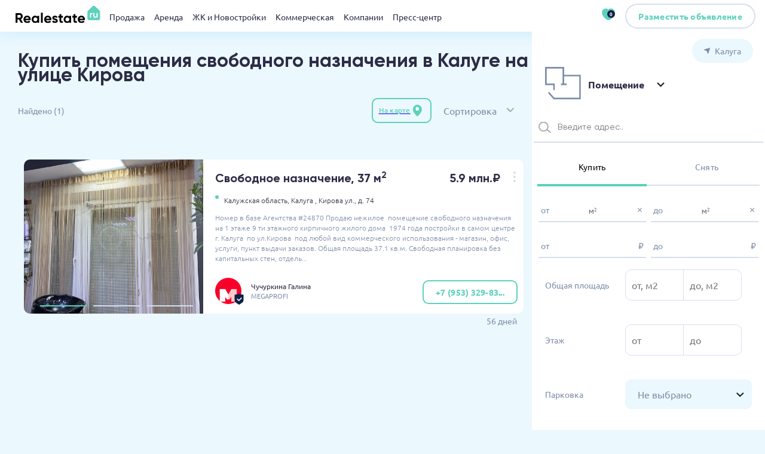

--- FILE ---
content_type: text/html; charset= utf-8
request_url: https://www.realestate.ru/kaluga/kupit-kommercheskaya/pomescheniya-svobodnogo-naznacheniya/ul-kirova/
body_size: 18074
content:
<!DOCTYPE html>
<html lang="ru">

<head>
    
<meta charset="UTF-8">
<meta name="viewport"
      content="width=1050, initial-scale=1.0">
<title>⭐️Продажа помещений свободного назначения от 5.9 млн.₽ в Калуге на улице Кирова, 1 объект⭐️Купить помещение свободного назначения от 5.9 млн.₽ в Калуге на улице Кирова</title><meta name="description" content="1 проверенный помещений свободного назначения на продажу в Калуге на улице Кирова от 5.9 млн.₽ до 5.9 млн.₽ и общей площадью от 38 кв.м. до 38 кв.м." />
            <meta property="og:type" content="website" />
            <meta property="og:url" content="https://realestate.ru/kaluga/kupit-kommercheskaya/pomescheniya-svobodnogo-naznacheniya/ul-kirova/" />
            <meta property="og:image" content="" />
            <meta property="og:title" content="⭐️Продажа помещений свободного назначения от 5.9 млн.₽ в Калуге на улице Кирова, 1 объект⭐️Купить помещение свободного назначения от 5.9 млн.₽ в Калуге на улице Кирова" />
            <meta property="og:description" content="1 проверенный помещений свободного назначения на продажу в Калуге на улице Кирова от 5.9 млн.₽ до 5.9 млн.₽ и общей площадью от 38 кв.м. до 38 кв.м." />

<link rel="alternate" href="https://realestate.ru/kaluga/kupit-kommercheskaya/pomescheniya-svobodnogo-naznacheniya/ul-kirova/"/>
<link rel="canonical" href="https://realestate.ru/kaluga/kupit-kommercheskaya/pomescheniya-svobodnogo-naznacheniya/ul-kirova/"/>
<link rel="shortcut icon" href="/img/favicons/favicon.svg" type="image/svg+xml">
<link rel="shortcut icon" href="/img/favicons/favicon.webp" type="image/webp">
<link rel="shortcut icon" href="/img/favicons/favicon.png" type="image/x-icon">

<link rel="stylesheet" href="https://cdnjs.cloudflare.com/ajax/libs/tiny-slider/2.9.4/tiny-slider.css">
<!--[if (lt IE 9)]>
<script src="https://cdnjs.cloudflare.com/ajax/libs/tiny-slider/2.9.4/min/tiny-slider.helper.ie8.js"></script>
<![endif]-->
<script src="https://api-maps.yandex.ru/2.1/?apikey=564749c4-28d1-4384-b508-46a15cffe214&lang=ru_RU" type="text/javascript"></script>
<script src="/js/jquery.js" type="text/javascript"></script>
<script src="/js/jquery.cookie.js" type="text/javascript"></script>

<link rel="stylesheet" href="/css/style.min.css">
<link rel="stylesheet" href="/css/style.pc.min.css" media="screen and (min-width: 768px)">
<link rel="stylesheet" href="/css/style.mobile.min.css" media="screen and (max-width: 768px)">
<link rel="stylesheet" href="/css/override-basichtmlcontent.css" media="all">


    <script type="application/ld+json">
        {"@context":"https:\/\/schema.org","@type":"Product","name":"⭐️Продажа помещений свободного назначения от 5.9 млн.₽ в Калуге на улице Кирова, 1 объект⭐️Купить помещение свободного назначения от 5.9 млн.₽ в Калуге на улице Кирова","description":"1 проверенный помещений свободного назначения на продажу в Калуге на улице Кирова от 5.9 млн.₽ до 5.9 млн.₽ и общей площадью от 38 кв.м. до 38 кв.м.","category":"","image":"https:\/\/img.realestate.ru\/logo\/logo.svg","brand":{"@type":"Brand","name":"REALESTATE"},"offers":{"@type":"AggregateOffer","offerCount":"1","lowPrice":5900000,"highPrice":5900000,"priceCurrency":"RUB"}}    </script>

    <script type="application/ld+json">
        {"@context":"https:\/\/schema.org","@type":"Organization","name":"REALESTATE.RU - проверенный временем","url":"https:\/\/realestate.ru\/","logo":"\/img\/logo\/logo.svg","telephone":"+7 (495) 157 89 89","sameAs":["vk","fb","in"],"address":{"@type":"PostalAddress","streetAddress":"Мамоновский пер., д.4","addressLocality":"Москва","postalCode":"125000"}}    </script>
</head>
<!--ВК67585-->
<body style="min-width: 1050px;"    >
<div id="global-loader" style="display:none;"></div>
<header class="header">
    <!--noindex-->
    <script>
        window.sessionFilters = {"single":{"general_category":[5,"5_5"],"address_mmo":[1],"general_type":[1]}};
    </script>

<div class="header__left">
    <img class="header__burger" src="/img/icons/burger-menu.svg" loading="lazy" width="25" height="25"
         data-modal=".ModalMobileMenu" alt="">
    <a class="header__logo" href="/"><img src="/img/logo/logo.svg" loading="lazy"
                                                                       alt="logo"></a>
</div>

<div class="header__content container">
    <div class="header__menu">

                    <span>
                <a href="/kaluga/kupit-kvartiru-na-vtorichnom-rynke-i-v-novostroyke/common/">Продажа</a>
                 <div class="MenuModal">
    <div class="container">
        <div class="MenuModal__list">
            <div>
                                    <a class="" href="/kaluga/kvartira-v-novostroyke/common/" data-toggle="1"
                       class="">Квартиры в новостройках</a>
                                        <a class="" href="/kaluga/kupit-kvartiru/common/" data-toggle="2"
                       class="">Вторичный рынок</a>
                                        <a class="" href="/kaluga/kupit-dom/common/" data-toggle="3"
                       class="">Коттедж</a>
                                        <a class="" href="/kaluga/kupit-komnatu/common/" data-toggle="4"
                       class="">Комната</a>
                                        <a class="" href="/kaluga/kupit-uchastok/common/" data-toggle="5"
                       class="">Участок</a>
                                        <a class="" href="/kaluga/kupit-garage/common/" data-toggle="6"
                       class="">Гараж</a>
                                </div>
            

                <div class="DoubleBannerHalf__wrapper">
        <div class="DoubleBannerHalf">
            
                <a class="BannerHalf" href="/adv-link/?banner_id=182" target="_blank" rel="nofollow">
                    <img class="BannerHalf__img" src="https://img.realestate.ru/tgbs/182/c4b99059e102536f1ad27cf9d48739f5.webp" style="max-width: none; width: 450px;" alt="" data-about="Описание 1">
                    <div class="BannerHalf__title"  style="width: 450px;font-size: 10px">Дом-картина, в котором живут люди. Новогодняя скидка 8%. Рассрочка 15-15-0%. Подробности на сайте.</div>
                    <div  style="width: 450px;font-size: 10px">+ 7 (495) 021-51-27</div>
                    <div class="BannerHalf__ad" style="font-size: 8px;margin-top:0px">Реклама</div>
                    <div class="BannerHalf__subtitle" style="font-size: 8px">Рекламодатель: 2VtzqwV4pnN ООО СЗ Аквапарк Отрадное 7734396197. </div>
                </a>

            
        </div>
    </div>

        </div>
    </div>
</div>

            </span>
                    <span>
                <a href="/kaluga/arenda-kvartir/common/">Аренда</a>
                 <div class="MenuModal">
    <div class="container">
        <div class="MenuModal__list">
            <div>
                                    <a class="" href="/kaluga/arenda-kvartir/common/" data-toggle="1"
                       class="">Квартира</a>
                                        <a class="" href="/kaluga/arenda-doma/common/" data-toggle="2"
                       class="">Коттедж</a>
                                        <a class="" href="/kaluga/arenda-chasti-doma/common/" data-toggle="3"
                       class="">Часть дома</a>
                                        <a class="" href="/kaluga/arenda-garaga/common/" data-toggle="4"
                       class="">Гараж</a>
                                        <a class="" href="/kaluga/arenda-komnaty/common/" data-toggle="5"
                       class="">Комната</a>
                                </div>
            

                <div class="DoubleBannerHalf__wrapper">
        <div class="DoubleBannerHalf">
            
                <a class="BannerHalf" href="/adv-link/?banner_id=194" target="_blank" rel="nofollow">
                    <img class="BannerHalf__img" src="https://img.realestate.ru/tgbs/194/55ae2600bf4fc441ed35b04bb4315732.webp" style="max-width: none; width: 450px;" alt="" data-about="Описание 1">
                    <div class="BannerHalf__title"  style="width: 450px;font-size: 10px">СТАРТ ПРОДАЖ. КВАРТИРЫ. Эксклюзивный клубный дом в Хамовниках вблизи Москвы-реки.</div>
                    <div  style="width: 450px;font-size: 10px">+ 7 (495) 626-84-44</div>
                    <div class="BannerHalf__ad" style="font-size: 8px;margin-top:0px">Реклама</div>
                    <div class="BannerHalf__subtitle" style="font-size: 8px">Рекламодатель: CQH36pWzJqMJiwAAcyXr ООО «Делайт Проперти» 7703556370. </div>
                </a>

            
        </div>
    </div>

        </div>
    </div>
</div>

            </span>
                    <span>
                <a href="/kaluga/novostroyki/common/">ЖК и Новостройки</a>
                 <div class="MenuModal">
    <div class="container">
        <div class="MenuModal__list">
            <div>
                                    <a class="" href="/kaluga/novostroyki/common/" data-toggle="1"
                       class="">Жилые комплексы</a>
                                </div>
            

                <div class="DoubleBannerHalf__wrapper">
        <div class="DoubleBannerHalf">
            
                <a class="BannerHalf" href="/adv-link/?banner_id=182" target="_blank" rel="nofollow">
                    <img class="BannerHalf__img" src="https://img.realestate.ru/tgbs/182/c4b99059e102536f1ad27cf9d48739f5.webp" style="max-width: none; width: 450px;" alt="" data-about="Описание 1">
                    <div class="BannerHalf__title"  style="width: 450px;font-size: 10px">Дом-картина, в котором живут люди. Новогодняя скидка 8%. Рассрочка 15-15-0%. Подробности на сайте.</div>
                    <div  style="width: 450px;font-size: 10px">+ 7 (495) 021-51-27</div>
                    <div class="BannerHalf__ad" style="font-size: 8px;margin-top:0px">Реклама</div>
                    <div class="BannerHalf__subtitle" style="font-size: 8px">Рекламодатель: 2VtzqwV4pnN ООО СЗ Аквапарк Отрадное 7734396197. </div>
                </a>

            
        </div>
    </div>

        </div>
    </div>
</div>

            </span>
                    <span>
                <a href="/kaluga/kupit-kommercheskaya/ofisnoe-pomeschenie/">Коммерческая</a>
                 <div class="MenuModal">
    <div class="container">
        <div class="MenuModal__list">
            <div>
                                    <a class="" href="/kaluga/kupit-kommercheskaya/ofisnoe-pomeschenie/" data-toggle="1"
                       class="">Офисы</a>
                                        <a class="" href="/kaluga/kupit-kommercheskaya/sklad/" data-toggle="2"
                       class="">Склад</a>
                                        <a class="" href="/kaluga/kupit-kommercheskaya/torgovoe-pomeschenie/" data-toggle="3"
                       class="">Торговые площади</a>
                                        <a class="" href="/kaluga/kupit-kommercheskaya/pomescheniya-svobodnogo-naznacheniya/" data-toggle="4"
                       class="">Свободное назн.</a>
                                </div>
            

                <div class="DoubleBannerHalf__wrapper">
        <div class="DoubleBannerHalf">
            
                <a class="BannerHalf" href="/adv-link/?banner_id=182" target="_blank" rel="nofollow">
                    <img class="BannerHalf__img" src="https://img.realestate.ru/tgbs/182/c4b99059e102536f1ad27cf9d48739f5.webp" style="max-width: none; width: 450px;" alt="" data-about="Описание 1">
                    <div class="BannerHalf__title"  style="width: 450px;font-size: 10px">Дом-картина, в котором живут люди. Новогодняя скидка 8%. Рассрочка 15-15-0%. Подробности на сайте.</div>
                    <div  style="width: 450px;font-size: 10px">+ 7 (495) 021-51-27</div>
                    <div class="BannerHalf__ad" style="font-size: 8px;margin-top:0px">Реклама</div>
                    <div class="BannerHalf__subtitle" style="font-size: 8px">Рекламодатель: 2VtzqwV4pnN ООО СЗ Аквапарк Отрадное 7734396197. </div>
                </a>

            
        </div>
    </div>

        </div>
    </div>
</div>

            </span>
                    <span>
                <a href="/companies/">Компании</a>
                 <div class="MenuModal">
    <div class="container">
        <div class="MenuModal__list">
            <div>
                            </div>
            

                <div class="DoubleBannerHalf__wrapper">
        <div class="DoubleBannerHalf">
            
                <a class="BannerHalf" href="/adv-link/?banner_id=182" target="_blank" rel="nofollow">
                    <img class="BannerHalf__img" src="https://img.realestate.ru/tgbs/182/c4b99059e102536f1ad27cf9d48739f5.webp" style="max-width: none; width: 450px;" alt="" data-about="Описание 1">
                    <div class="BannerHalf__title"  style="width: 450px;font-size: 10px">Дом-картина, в котором живут люди. Новогодняя скидка 8%. Рассрочка 15-15-0%. Подробности на сайте.</div>
                    <div  style="width: 450px;font-size: 10px">+ 7 (495) 021-51-27</div>
                    <div class="BannerHalf__ad" style="font-size: 8px;margin-top:0px">Реклама</div>
                    <div class="BannerHalf__subtitle" style="font-size: 8px">Рекламодатель: 2VtzqwV4pnN ООО СЗ Аквапарк Отрадное 7734396197. </div>
                </a>

            
        </div>
    </div>

        </div>
    </div>
</div>

            </span>
                <!--<span>
                <a href="#">Риелторы</a>
                 <div class="MenuModal">
    <div class="container">
        <div class="MenuModal__list">
            <div>
                <a href="#" class="MenuModal__title">Квартиры в новостройках</a>
                <a href="#">Дома</a>
                <a href="#">Комнаты</a>
                <a href="#">Участки</a>
                <a href="#">Квартиры на второчу</a>
                <a href="#">Коммерческая</a>
            </div>
            <div>
                <a href="#" class="tag tag--bg">Студия</a>
                <a href="#" class="tag tag--bg">1 комн.</a>
                <a href="#" class="tag tag--bg">2 комн.</a>
                <a href="#" class="tag tag--bg">3 комн.</a>
                <a href="#" class="tag tag--bg">4 комн</a>
                <a href="#" class="tag tag--bg">+5</a>
                <a href="#" class="tag tag--bg">Бизнес класс</a>
                <a href="#" class="tag tag--bg">С ремонтом </a>
                <a href="#" class="tag tag--bg">Без ремонта</a>
                <a href="#" class="tag tag--bg">У метро</a>
                <a href="#" class="tag tag--bg">В центре города</a>
                <a href="#" class="tag tag--bg">Риелторы</a>
            </div>
            <img src="https://placehold.co/460x267?text=BannerMenuModal" loading="lazy" alt="">
        </div>
    </div>
</div>

            </span>-->
        <span>
                <a href="#">Пресс-центр</a>
                 <div class="MenuModal">
    <div class="container">
        <div class="MenuModal__list">
            <div>
                <a href="/news/"><strong>Новости</strong></a>
                <!--<a href="/events/"><strong>События</strong></a>-->
                <a href="/interviews/"><strong>Интервью</strong></a>
                <!--<a href="/testatlifes/"><strong>Test@Life</strong></a>-->
                <a href="/pressreleases/"><strong>Пресс релизы</strong></a>
                <a href="/usefuls/"><strong>Полезно</strong></a>
            </div>
        </div>
    </div>
</div>

            </span>
    </div>
   <!--<a href="https://www.realestate.ru/adv-link/?banner_id=42" class="header__tag">ALIA</a>-->
</div>

<div class="header__actions">
    <a  href="/favorites/" target="_blank" class="header__heart">
        <!--<img src="/img/icons/heart.svg" loading="lazy" alt="">-->
        <img src="/img/icons/heart-primary.svg" loading="lazy" alt="">
        <div class="header__heart-badge">0</div>
    </a>
        <a class="header__auth button button--bordered button--gray" href="https://my.realestate.ru/new-offer/" target="_blank">
        <!--<img src="/img/icons/user.svg" loading="lazy" alt="">-->
        <span>Разместить объявление</span>
    </a>
    <!--<a class="button--primary button button--rounded ">
        <img src="/img/icons/plus-white.svg" loading="lazy" alt="">
        <span>Разместить</span>
    </a>-->
</div>
<!--/noindex-->
</header>

<div class="ModalMobileMenu modal">
    <!--noindex-->

<img class="modal__close" src="/img/icons/close-black.svg" loading="lazy" alt="">

<!--<div class="ModalMobileMenu__add">
    <span>Разместить<br>объявление</span>
    <a href="#" class="ModalMobileMenu__add-btn">
        <img src="/img/icons/plus-white.svg" loading="lazy" alt="">
    </a>
</div>-->
<div class="ModalMobileMenu__city tag tag--white tag--large" data-modal=".ModalSelectCity">
    <img src="/img/icons/location-arrow.svg" width="10" height="10" loading="lazy" alt="">
    <span
        class="modal-city-name">Калуга</span>
</div>
<div class="ModalMobileMenu__menu">
    
                    <div class="ModalMobileMenu__trigger">Продажа</div>
            <div class="ModalMobileMenu__list">
                                    <a href="/kaluga/kvartira-v-novostroyke/common/">Квартиры в новостройках</a>
                                        <a href="/kaluga/kupit-kvartiru/common/">Вторичный рынок</a>
                                        <a href="/kaluga/kupit-dom/common/">Коттедж</a>
                                        <a href="/kaluga/kupit-komnatu/common/">Комната</a>
                                        <a href="/kaluga/kupit-uchastok/common/">Участок</a>
                                        <a href="/kaluga/kupit-garage/common/">Гараж</a>
                                </div>
        

    
                    <div class="ModalMobileMenu__trigger">Аренда</div>
            <div class="ModalMobileMenu__list">
                                    <a href="/kaluga/arenda-kvartir/common/">Квартира</a>
                                        <a href="/kaluga/arenda-doma/common/">Коттедж</a>
                                        <a href="/kaluga/arenda-chasti-doma/common/">Часть дома</a>
                                        <a href="/kaluga/arenda-garaga/common/">Гараж</a>
                                        <a href="/kaluga/arenda-komnaty/common/">Комната</a>
                                </div>
        

    
                    <div class="ModalMobileMenu__trigger" onclick='window.location.href="/kaluga/novostroyki/common/"'>ЖК и Новостройки</div>
        

    
                    <div class="ModalMobileMenu__trigger">Коммерческая</div>
            <div class="ModalMobileMenu__list">
                                    <a href="/kaluga/kupit-kommercheskaya/ofisnoe-pomeschenie/">Офисы</a>
                                        <a href="/kaluga/kupit-kommercheskaya/sklad/">Склад</a>
                                        <a href="/kaluga/kupit-kommercheskaya/torgovoe-pomeschenie/">Торговые площади</a>
                                        <a href="/kaluga/kupit-kommercheskaya/pomescheniya-svobodnogo-naznacheniya/">Свободное назн.</a>
                                </div>
        

    
                    <div class="ModalMobileMenu__trigger">Компании</div>
            <div class="ModalMobileMenu__list">
                            </div>
        

    
    <div class="ModalMobileMenu__trigger">Пресс-центр</div>
    <div class="ModalMobileMenu__list">
        <a href="/news/">Новости</a>
        <!--<a href="/events/">События</a>-->
        <a href="/interviews/">Интервью</a>
        <!--<a href="/testatlifes/">Test@Life</a>-->
        <a href="/pressreleases/">Пресс релизы</a>
        <a href="/usefuls/">Полезно</a>
    </div>

    <!--
    <div class="ModalMobileMenu__trigger">Пресс-центр</div>
    <div class="ModalMobileMenu__list">
        <a href="/news/">Новости</a>
        <a href="/events/">События</a>
        <a href="/interviews/">Интервью</a>
        <a href="/testatlifes/">Test@Life</a>
        <a href="/pressreleases/">Пресс релизы</a>
    </div>-->
</div>
<!--<div class="ModalMobileMenu__actions">
    <div class="ModalMobileMenu__like">
        <img src="/img/icons/heart.svg" loading="lazy" alt="">
        <span>Избранное</span>
    </div>
    <button class="button--bordered button--gray" data-modal=".ModalAuth--step1">
        <img src="/img/icons/user.svg" loading="lazy" alt="">
        <span>Войти</span>
    </button>
</div>-->
<!--/noindex-->
</div>

<div class="modal modal--center ModalAuth ModalAuth--step1">
    <img class="modal__close" src="/img/icons/close-black.svg" width="30" height="30" loading="lazy" alt="">
    <img src="/img/index/auth-ill.svg" loading="lazy" alt="">
    <div class="modal__title">Войти или зарегистрироваться</div>
    <label class="InputBase ">

        <input
            name="phone"


            placeholder="+7 (___) ___-__-__"
            data-mask="phone"

        >

    </label>


    <button class="ModalAuth__send button--primary button--large" data-modal-close data-modal=".ModalAuth--step2">
        Получить код
    </button>

    <a class="ModalAuth__link" href="#">Нужна помощь?</a>
</div>
<div class="modal modal--center ModalAuth ModalAuth--step2">
    <div class="ModalAuth__back" data-modal-close data-modal=".ModalAuth--step1">
        <img src="/img/icons/back-gray.svg" width="24" height="24x" loading="lazy" alt="">
        <span>Ввести другой номер</span>
    </div>
    <img class="modal__close" src="/img/icons/close-black.svg" width="30" height="30" loading="lazy" alt="">
    <img src="/img/index/auth-ill.svg" loading="lazy" alt="">
    <div class="modal__title">Войти или зарегистрироваться</div>
    <div class="modal__subtitle">Отправили код на номер <span></span></div>
    <div class="InputCode">

        <input type="text">

        <input type="text">

        <input type="text">

        <input type="text">

    </div>

    <button class="ModalAuth__send button--primary button--large" data-modal-close>Продолжить</button>

    <a class="ModalAuth__link" href="#">Нужна помощь?</a>
</div>

<main class="main page-secondary-catalog">
    <div class="container">
        <div class="HeaderSC">
            <div class="HeaderSC__header-mobile">
                <button class="button--primary button--small  hide-pc ApartmentItemList__filter" data-open-filters>
                    <img src="/img/icons/settings.svg" loading="lazy" alt="">
                    <span>Фильтр</span>
                    <span></span>
                </button>
                <a href="/map/" target="_blank">
                    <button class="button--bordered button--primary button--small" data-open-map>
                        <span></span>
                        <span>На карте</span>
                        <img src="/img/basic/point.svg" loading="lazy" alt="">
                    </button>
                </a>
            </div>

            <div class="HeaderSC__title">
                <h1>Купить помещения свободного назначения  в Калуге на улице Кирова</h1><br>
            </div>

            <div class="clearfix"></div>


            <div class="HeaderSC__filters">
                <span class="HeaderSC__filters-all">Показать всё</span>
                
<!--<span class="HeaderSC__filters-clean reset-main-filter-fast">очистить фильтр </span>-->            </div>
            <div class="HeaderSC__count">Найдено <span class="pref_search_count">(1)</span>
            </div>
        </div>

        <div class="ApartmentItemList">
    <div class="ApartmentItemList__actions">
                    <a href="/map/?"  target="_blank">
                <button class="button--bordered button--primary button--small" data-open-map>
                    <span></span>
                    <span>На карте</span>
                    <img src="/img/basic/point.svg" loading="lazy" alt=""/>
                </button>
            </a>

        
        <div class="ApartmentItemList__sort">
                        <div class="SelectBase   SelectBase--inline">
                <input type="hidden" name="sort" value="pl_desc">
                <div class="SelectBase__trigger" data-name="Сортировка">
                    <div class="SelectBase__value">pl_desc</div>
                    <div class="SelectBase__placeholder"></div>
                </div>
                <div class="SelectBase__dropdown">
                    <div class="SelectBase__item" data-value="pl_desc">
                        <span>Сортировка</span>
                    </div>
                    <div class="SelectBase__item" data-value="date_asc">
                        <span>Сначала старые</span>
                    </div>
                    <div class="SelectBase__item" data-value="date_desc">
                        <span>Сначала новые</span>
                    </div>
                    <div class="SelectBase__item" data-value="price_desc">
                        <span>Сначала дорогие</span>
                    </div>
                    <div class="SelectBase__item" data-value="price_asc">
                        <span>Сначала дешевле</span>
                    </div>
                </div>
            </div>

            <div class="ApartmentItemList__filter" data-open-filters>
                <img src="/img/icons/settings-primary.svg" alt="">
            </div>
        </div>
    </div>

    <div class="ApartmentItemList__list">

                                                        <style>
        [data-hover-slider="1"] .ApartmentItem__slider-wrapper { position: relative; padding-bottom: 0px; }
        [data-hover-slider="1"] .ApartmentItem__hover-grid { position: absolute; inset: 0; bottom: 0px; z-index: 4; display: flex; pointer-events: none; }
        [data-hover-slider="1"] .ApartmentItem__hover-grid span { flex: 1; display: block; cursor: pointer; pointer-events: auto; }
        [data-hover-slider="1"] .ApartmentItem__slider-wrapper .tns-nav { position: absolute; left: 0; right: 0; bottom: 4px; z-index: 5; display: flex; justify-content: center; }
    </style>
    <a target="_blank"
   class="ApartmentItem "
   data-url="https://www.realestate.ru/offer/102451757/"
   href="/offer/102451757/"
   data-offer_id="102451757"
   data-hover-slider="1"
   onclick="if(event.target.closest('.tns-nav, .tns-controls')){event.preventDefault();event.stopPropagation();}"
   onmouseover="var btn=event.target.closest('.tns-nav button');if(btn&&!btn.classList.contains('tns-nav-active')){btn.click();}">
     <div class="ApartmentItem__slider-wrapper">
         <div class="ApartmentItem__slider">
                                <img src="https://img.realestate.ru/offers/102451757/49d28b67c37164131a5c9e84db7525c4.webp" alt="" loading="lazy" width="300px">
                                <img src="https://img.realestate.ru/offers/102451757/cd110fb8c0034daa2f3cb3bc43f3b936.webp" alt="" loading="lazy" width="300px">
                                <img src="https://img.realestate.ru/offers/102451757/f964ec625d5d7ca8dda7b243ad1e9cbd.webp" alt="" loading="lazy" width="300px">
                     </div>
                      <div class="ApartmentItem__hover-grid" aria-hidden="true">
                                      <span data-index="0" onmouseenter="var wrap=this.closest('.ApartmentItem__slider-wrapper');if(!wrap)return;var nav=wrap.querySelector('.tns-nav');if(!nav||nav.offsetParent===null)return;var buttons=nav.querySelectorAll('button');var btn=buttons[0];if(!btn)return;if(btn.classList.contains('tns-nav-active'))return;event.stopPropagation();btn.click();"></span>
                                      <span data-index="1" onmouseenter="var wrap=this.closest('.ApartmentItem__slider-wrapper');if(!wrap)return;var nav=wrap.querySelector('.tns-nav');if(!nav||nav.offsetParent===null)return;var buttons=nav.querySelectorAll('button');var btn=buttons[1];if(!btn)return;if(btn.classList.contains('tns-nav-active'))return;event.stopPropagation();btn.click();"></span>
                                      <span data-index="2" onmouseenter="var wrap=this.closest('.ApartmentItem__slider-wrapper');if(!wrap)return;var nav=wrap.querySelector('.tns-nav');if(!nav||nav.offsetParent===null)return;var buttons=nav.querySelectorAll('button');var btn=buttons[2];if(!btn)return;if(btn.classList.contains('tns-nav-active'))return;event.stopPropagation();btn.click();"></span>
                              </div>
              </div>
    <!--<div class="ApartmentItem__tags">
        <div class="tag tag--gray tag--md">Риэлтор</div>
        <div class="tag tag--md tag--black tag--md">FREE</div>
    </div>-->
    <object>
        <div class="ApartmentItem__body">
            <div class="ApartmentItem__header">
                <div class="ApartmentItem__title">Свободное назначение, 37 м<sup>2</sup></div>
                <div class="ApartmentItem__prices">
                    <div class="ApartmentItem__price">
                        5.9 млн.₽  </div>
                    <div class="ApartmentItem__subprice"> </div>
                </div>
                <div class="ApartmentItem__subtitle"></div>
                <div class="ActionsList">
                    <div class="ActionsList__target">
                        <svg width="24" height="24" viewBox="0 0 24 24" fill="none" xmlns="http://www.w3.org/2000/svg">
                            <path d="M12 14C13.1046 14 14 13.1046 14 12C14 10.8954 13.1046 10 12 10C10.8954 10 10 10.8954 10 12C10 13.1046 10.8954 14 12 14Z"
                                  fill="#D6DEEF"/>
                            <path d="M12 7C13.1046 7 14 6.10457 14 5C14 3.89543 13.1046 3 12 3C10.8954 3 10 3.89543 10 5C10 6.10457 10.8954 7 12 7Z"
                                  fill="#D6DEEF"/>
                            <path d="M12 21C13.1046 21 14 20.1046 14 19C14 17.8954 13.1046 17 12 17C10.8954 17 10 17.8954 10 19C10 20.1046 10.8954 21 12 21Z"
                                  fill="#D6DEEF"/>
                        </svg>
                    </div>
                    <div class="ActionsList__list">
                                                <a href="#" class="add-favofites" data-offer_id="102451757"><img src="/img/icons/actions/like.svg" alt=""><span>В избранное</span></a>
                        <!-- <a href="#"><img src="/img/icons/actions/exclamation.svg" alt=""><span>Пожаловаться</span></a>
                        <a href="#"><img src="/img/icons/actions/map.svg" alt=""><span>Показать на карте</span></a>
                         <a href="#"><img src="/img/icons/actions/comment.svg" alt=""><span>Комментировать</span></a>
                         <a href="#"><img src="/img/icons/actions/download.svg" alt=""><span>Cкачать PDF</span></a>
                         <a href="#"><img src="/img/icons/actions/printer.svg" alt=""><span>На печать </span></a>
                         <a href="#"><img src="/img/icons/actions/hide.svg" alt=""><span>Скрыть </span></a>-->
                    </div>
                </div>


            </div>
            <div class="ApartmentItem__metro">
                <div class="ApartmentItem__metro-dot" style="--color: #5ED1BC;"></div>
                <object>
                    <!--<div class="ApartmentItem__metro-head">
                        <a href="" class="ApartmentItem__metro-title">Коломенская</a>
                        <span class="ApartmentItem__metro-time">
                            <img src="/img/icons/transport/foot.svg" alt="">
                            <span>8 мин.</span>
                        </span>
                    </div>-->
                    <span class="ApartmentItem__metro-about">
                                                        <a href="/kaluzhskaya-obl/kupit-kommercheskaya/pomescheniya-svobodnogo-naznacheniya/">Калужская область,</a>
                                                                                    <a href="/kaluga/kupit-kommercheskaya/pomescheniya-svobodnogo-naznacheniya/">Калуга ,</a>
                                                                                    <a href="/kaluga/kupit-kommercheskaya/pomescheniya-svobodnogo-naznacheniya/ul-kirova/">Кирова ул.,</a>
                                                                                    <a href="/kaluga/kupit-kommercheskaya/pomescheniya-svobodnogo-naznacheniya/ul-kirova-74/">д. 74</a>
                                                                        </span>
                </object>
            </div>

            <div class="ApartmentItem__about">
                 Номер в базе Агентства #24870 Продаю нежилое  помещение свободного назначения на 1 этаже 9 ти этажного кирпичного жилого дома  1974 года постройки в самом центре г. Калуга  по ул.Кирова  под любой вид коммерческого использования - магазин, офис, услуги, пункт выдачи заказов. Общая площадь 37.1 кв.м. Свободная планировка без капитальных стен, отдель...            </div>


            <div class="ApartmentItem__footer">

                <div class="DeveloperSmallBlock   ">
                    <div class="DeveloperSmallBlock__body">
                        <img class="DeveloperSmallBlock__img" width="44px" src="https://img.realestate.ru/profile/77416/2f1d79dd106af009ff5b4a3b7e0847ae.webp" alt="">
                                                    <span class="VerifiedUserIcon">
                            <img class="VerifiedUserIcon__img" src="/img/icons/verify.svg" width="20" height="20"
                                 loading="lazy" alt="verify">
                            <span class="VerifiedUserIcon__info">Документы проверены</span>
                        </span>
                                                <div>
                            <a class="DeveloperSmallBlock__name" href="/company/77416/">Чучуркина Галина</a>
                            <span class="DeveloperSmallBlock__about">MEGAPROFI</span>
                        </div>
                    </div>
                    <!--<div class="DeveloperSmallBlock__info">
                        <div class="RatingValueBlock  RatingValueBlock--small">
                            <img src="/img/icons/star.svg" width="24" height="24" loading="lazy" alt="star">
                            <span>5</span>
                        </div>
                        <a href="/company/77416/" class="DeveloperSmallBlock__count">1869 объектов</a>
                    </div>-->
                </div>


                <button class="button--primary button--bordered showMePhone" data-key="b3ec5898e8f10e5d0473ac46d535601a">
                    <span>+7 (953) 329-83...</span>
                    <img src="/img/icons/phone.svg" alt="">
                </button>
            </div>
            <div class="ApartmentItem__date" data-loaded="0">56 дней</div>
        </div>
    </object>
</a>                        
        <!--<div class="ApartmentItemList__more">
            <button class="button--bordered button--primary button--large">Показать еще</button>
        </div>-->

            </div>


        
        <!--<div class="ApartmentItemList__more">
            <button class="button--bordered button--primary button--large">Показать еще</button>
        </div>-->

</div>
        <div class="layout-double__full">
            <section >
    <div class="JournalIndexBlock" data-hide-animation="300" data-hide-init="0" data-hide-root>
        <div class="JournalIndexBlock__head">
            <h1>Журнал <span>RealEstate</span></h1>
            <div class="JournalIndexBlock__socials" style="display: none">
                 <div class="SocialsList">
                     <a href="#">
                         <img src="/img/logo/socials/inst.svg" width="35" height="35" loading="lazy" alt="">
                     </a>
                     <a href="#">
                         <img src="/img/logo/socials/fb.svg" width="35" height="35" loading="lazy" alt="">
                     </a>
                     <a href="#">
                         <img src="/img/logo/socials/vk.svg" width="35" height="35" loading="lazy" alt="">
                     </a>
                     <a href="#">
                         <img src="/img/logo/socials/tg.svg" width="35" height="35" loading="lazy" alt="">
                     </a>
                     <a href="#">
                         <img src="/img/logo/socials/ok.svg" width="35" height="35" loading="lazy" alt="">
                     </a>
                     <a href="#">
                         <img src="/img/logo/socials/tw.svg" width="35" height="35" loading="lazy" alt="">
                     </a>
                 </div>
                 <span>следите в соц. сетях </span>
             </div>
         </div>
                <div class="JournalIndexBlock__tags" style="display: none" >
                                <a href="#" class="tag tag--white tag--large"
                       data-hide-target="1">Новости</a>
                                    <a href="#" class="tag tag--white tag--large"
                       data-hide-target="3">Интервью</a>
                                    <a href="#" class="tag tag--white tag--large"
                       data-hide-target="4">Пресс-релизы</a>
                                    <a href="#" class="tag tag--white tag--large"
                       data-hide-target="6">Полезно</a>
                        </div>
        <div class="JournalIndexBlock__body-wrapper">
                        <div class="JournalIndexBlock__body"
                 data-hide-index="1" data-hide-hide>
                                    <a href="/news/rinok-novostroek-moskvi:-snova-studii-dlya-odinochek--17938/" class="JournalItemMedium">
                        <img src="https://img.realestate.ru/news/news/17938/fa9a90f8738ccc9227dcd55149c5d894.webp"
                             class="full-img" loading="lazy" alt="">
                        <div class="tag tag--small"
                             style="--color: var(--primary);">Новости</div>
                        <div class="JournalItemMedium__title">Рынок новостроек Москвы: снова студии для одиночек?</div>
                        <div class="JournalItemMedium__date">16.01.2026</div>
                    </a>
                                                        <div>                    <a href="/news/glavnaya-dilemma:-pokupat-seychas-ili-pozzhe-17937/" class="JournalItemList">
                        <div class="JournalItemList__head">
                            <div class="tag tag--small" style="--color: var(--gray);">Новости</div>
                            <div class="JournalItemList__date">15.01.2026</div>
                        </div>
                        <div class="JournalItemList__title">Главная дилемма: покупать сейчас или позже</div>
                    </a>
                                                            <a href="/news/remont-kvartir-v-2026-godu-podorozhaet-na-chetvert-17935/" class="JournalItemList">
                        <div class="JournalItemList__head">
                            <div class="tag tag--small" style="--color: var(--gray);">Новости</div>
                            <div class="JournalItemList__date">15.01.2026</div>
                        </div>
                        <div class="JournalItemList__title">Ремонт квартир в 2026 году подорожает на четверть</div>
                    </a>
                                                            <a href="/news/rassrochka-opasna-v-pervuyu-ochered-dlya-zastroyschika-17933/" class="JournalItemList">
                        <div class="JournalItemList__head">
                            <div class="tag tag--small" style="--color: var(--gray);">Новости</div>
                            <div class="JournalItemList__date">14.01.2026</div>
                        </div>
                        <div class="JournalItemList__title">Рассрочка опасна, в первую очередь, для застройщика</div>
                    </a>
                                                            <a href="/news/s-1-yanvarya-2026-goda-vtorichka-dostupna-po-ipoteke-v-22-gorodakh--17932/" class="JournalItemList">
                        <div class="JournalItemList__head">
                            <div class="tag tag--small" style="--color: var(--gray);">Новости</div>
                            <div class="JournalItemList__date">13.01.2026</div>
                        </div>
                        <div class="JournalItemList__title">С 1 января 2026 года вторичка доступна по ипотеке в 22 городах </div>
                    </a>
                                                        </div>
            </div>
                            <div class="JournalIndexBlock__body"
                 data-hide-index="3" data-hide-hide>
                                    <a href="/interviews/nedvizhimostj-na-kipre-dostigla-cenovogo-dna-366/" class="JournalItemMedium">
                        <img src="https://img.realestate.ru/news/interviews/186/18b421f62e22c6286b84f59c893b9d10.webp"
                             class="full-img" loading="lazy" alt="">
                        <div class="tag tag--small"
                             style="--color: var(--primary);">Интервью</div>
                        <div class="JournalItemMedium__title">«Недвижимость на Кипре достигла ценового дна»</div>
                        <div class="JournalItemMedium__date">04.10.2011</div>
                    </a>
                                                        <div>                    <a href="/interviews/reklama-v-krizis-rezatj-byudzheti-ili-uvelichivatj-555/" class="JournalItemList">
                        <div class="JournalItemList__head">
                            <div class="tag tag--small" style="--color: var(--gray);">Интервью</div>
                            <div class="JournalItemList__date">19.02.2016</div>
                        </div>
                        <div class="JournalItemList__title">Реклама в кризис: резать бюджеты или увеличивать?</div>
                    </a>
                                                            <a href="/interviews/novostrojki-na-test-drajv-v-arendu-za-i-protiv-556/" class="JournalItemList">
                        <div class="JournalItemList__head">
                            <div class="tag tag--small" style="--color: var(--gray);">Интервью</div>
                            <div class="JournalItemList__date">14.04.2016</div>
                        </div>
                        <div class="JournalItemList__title">Новостройки на тест-драйв в аренду: за и против</div>
                    </a>
                                                            <a href="/interviews/pochemu-sistema-odnogo-okna-uhudshila-soglasovanie-razreshenij-na-stroiteljstvo-kak-eto-mozhno-eto-ispravitj-557/" class="JournalItemList">
                        <div class="JournalItemList__head">
                            <div class="tag tag--small" style="--color: var(--gray);">Интервью</div>
                            <div class="JournalItemList__date">27.06.2016</div>
                        </div>
                        <div class="JournalItemList__title">Почему система «Одного окна» ухудшила согласование разрешений на строительство: как это можно это исправить?</div>
                    </a>
                                                            <a href="/interviews/elitnij-rinok-esli-slozhno-prodatj-tak-hotya-bi-obmenyatj-prizhivutsya-li-aljternativnie-sdelki-v-segmente-dorogogo-zhiljya-559/" class="JournalItemList">
                        <div class="JournalItemList__head">
                            <div class="tag tag--small" style="--color: var(--gray);">Интервью</div>
                            <div class="JournalItemList__date">23.09.2016</div>
                        </div>
                        <div class="JournalItemList__title">Элитный рынок: если сложно продать, так хотя бы обменять. Приживутся ли альтернативные сделки в сегменте дорогого жилья?</div>
                    </a>
                                                        </div>
            </div>
                            <div class="JournalIndexBlock__body"
                 data-hide-index="4" data-hide-hide>
                                    <a href="/pressreleases/v-moskva-siti-nachali-stroit-300-metroviy-ofisniy-neboskreb-494/" class="JournalItemMedium">
                        <img src="https://img.realestate.ru/news/pressreleases/494/98fe5034fa5ab166f532d1e00f77dae3.webp"
                             class="full-img" loading="lazy" alt="">
                        <div class="tag tag--small"
                             style="--color: var(--primary);">Пресс-релизы</div>
                        <div class="JournalItemMedium__title">В Москва-Сити начали строить 300-метровый офисный небоскреб</div>
                        <div class="JournalItemMedium__date">14.01.2026</div>
                    </a>
                                                        <div>                    <a href="/pressreleases/-v-zhilom-kvartale-u-parka-sokolniki-poyavitsya-prud-i-sportivniy-klaster-493/" class="JournalItemList">
                        <div class="JournalItemList__head">
                            <div class="tag tag--small" style="--color: var(--gray);">Пресс-релизы</div>
                            <div class="JournalItemList__date">29.12.2025</div>
                        </div>
                        <div class="JournalItemList__title"> В жилом квартале у парка Сокольники появится пруд и спортивный кластер</div>
                    </a>
                                                            <a href="/pressreleases/na-baze-yaroslavskogo-shinnika-vozvedut-uchebniy-korpus-iz-derevyannikh-paneley-492/" class="JournalItemList">
                        <div class="JournalItemList__head">
                            <div class="tag tag--small" style="--color: var(--gray);">Пресс-релизы</div>
                            <div class="JournalItemList__date">29.12.2025</div>
                        </div>
                        <div class="JournalItemList__title">На базе ярославского «Шинника» возведут учебный корпус из деревянных панелей</div>
                    </a>
                                                            <a href="/pressreleases/v-zhilom-komplekse-monblan-zavershili-monolitnie-raboti-491/" class="JournalItemList">
                        <div class="JournalItemList__head">
                            <div class="tag tag--small" style="--color: var(--gray);">Пресс-релизы</div>
                            <div class="JournalItemList__date">29.12.2025</div>
                        </div>
                        <div class="JournalItemList__title">В жилом комплексе «Монблан» завершили монолитные работы</div>
                    </a>
                                                            <a href="/pressreleases/-delovoy-tsentr-lavin-na-severe-moskvi-poluchil-razreshenie-na-stroitelstvo-489/" class="JournalItemList">
                        <div class="JournalItemList__head">
                            <div class="tag tag--small" style="--color: var(--gray);">Пресс-релизы</div>
                            <div class="JournalItemList__date">29.12.2025</div>
                        </div>
                        <div class="JournalItemList__title"> Деловой центр LAVIN на севере Москвы получил разрешение на строительство</div>
                    </a>
                                                        </div>
            </div>
                            <div class="JournalIndexBlock__body"
                 data-hide-index="6" data-hide-hide>
                                    <a href="/usefuls/novostroyka:-brat-s-otdelkoy-ili-bez--280/" class="JournalItemMedium">
                        <img src="https://img.realestate.ru/news/usefuls/280/d038740c494547db55b5de02996f72f5.webp"
                             class="full-img" loading="lazy" alt="">
                        <div class="tag tag--small"
                             style="--color: var(--primary);">Полезно</div>
                        <div class="JournalItemMedium__title">Новостройка: брать с отделкой или без?</div>
                        <div class="JournalItemMedium__date">18.12.2025</div>
                    </a>
                                                        <div>                    <a href="/usefuls/ipoteka-2025:-chto-mozhno-uspet-do-boya-kurantov-277/" class="JournalItemList">
                        <div class="JournalItemList__head">
                            <div class="tag tag--small" style="--color: var(--gray);">Полезно</div>
                            <div class="JournalItemList__date">15.12.2025</div>
                        </div>
                        <div class="JournalItemList__title">Ипотека-2025: что можно успеть до боя курантов</div>
                    </a>
                                                            <a href="/usefuls/kholl-kofeynya-sportzal:-za-chto-vi-doplatite-pri-pokupke-novostroyki-276/" class="JournalItemList">
                        <div class="JournalItemList__head">
                            <div class="tag tag--small" style="--color: var(--gray);">Полезно</div>
                            <div class="JournalItemList__date">11.12.2025</div>
                        </div>
                        <div class="JournalItemList__title">Холл, кофейня, спортзал: за что вы доплатите при покупке новостройки</div>
                    </a>
                                                            <a href="/usefuls/moskva-ili-peterburg:-gde-zhit-luchshe--275/" class="JournalItemList">
                        <div class="JournalItemList__head">
                            <div class="tag tag--small" style="--color: var(--gray);">Полезно</div>
                            <div class="JournalItemList__date">04.12.2025</div>
                        </div>
                        <div class="JournalItemList__title">Москва или Петербург: где жить лучше?</div>
                    </a>
                                                            <a href="/usefuls/moskva-ili-peterburg:-gde-elitnaya-nedvizhimost-dorozhe-i-rastyot-bistree-274/" class="JournalItemList">
                        <div class="JournalItemList__head">
                            <div class="tag tag--small" style="--color: var(--gray);">Полезно</div>
                            <div class="JournalItemList__date">03.12.2025</div>
                        </div>
                        <div class="JournalItemList__title">Москва или Петербург: где элитная недвижимость дороже и растёт быстрее</div>
                    </a>
                                                        </div>
            </div>
                            </div>


             <!--<div class="JournalIndexBlock__list">
                <div class="JournalItemSmall ">
                    <div class="JournalItemSmall__head">
                        <img src="/img/_dev/journa-item-small.webp" width="100%" height="258" loading="lazy" alt=""
                             class="JournalItemSmall__img">
                        <div class="tag tag--small" style="--color: #FF4471;">3Полезное</div>
                    </div>
                    <div class="JournalItemSmall__body">
                        <div class="JournalItemSmall__date">20 мар.</div>
                        <div class="JournalItemSmall__title">Архитектор Сергей Никешкин из бюро «Крупный план»
                            выступит на АРХ Москве 2021 с лекцией: «Как авторская архитектура меняет массовое жилье»
                        </div>
                    </div>

                </div>

                <div class="JournalItemSmall ">
                    <div class="JournalItemSmall__head">
                        <img src="/img/_dev/journa-item-small.webp" width="100%" height="258" loading="lazy" alt=""
                             class="JournalItemSmall__img">
                        <div class="tag tag--small" style="--color: #0042A5;">3Пресс-релизы</div>
                    </div>
                    <div class="JournalItemSmall__body">
                        <div class="JournalItemSmall__date">20 мар.</div>
                        <div class="JournalItemSmall__title">120 метров вверх: в EVER стартовали монолитные работы
                        </div>
                    </div>

                </div>

                <div class="JournalItemSmall ">
                    <div class="JournalItemSmall__head">
                        <img src="/img/_dev/journa-item-small.webp" width="100%" height="258" loading="lazy" alt=""
                             class="JournalItemSmall__img">
                        <div class="tag tag--small" style="--color: #9F65FF;">3Test@Life</div>
                    </div>
                    <div class="JournalItemSmall__body">
                        <div class="JournalItemSmall__date">20 мар.</div>
                        <div class="JournalItemSmall__title">120 метров вверх: в EVER стартовали монолитные работы
                        </div>
                    </div>

                </div>

                <div class="JournalItemSmall ">
                    <div class="JournalItemSmall__head">
                        <img src="/img/_dev/journa-item-small.webp" width="100%" height="258" loading="lazy" alt=""
                             class="JournalItemSmall__img">
                        <div class="tag tag--small" style="--color: #0042A5;">Пресс-релизы</div>
                    </div>
                    <div class="JournalItemSmall__body">
                        <div class="JournalItemSmall__date">20 мар.</div>
                        <div class="JournalItemSmall__title">Новостройки на тест-драйв в аренду: за и против</div>
                    </div>

                    <img class="JournalItemSmall__best" src="/img/emojis/like-banner.svg" loading="lazy" width="105"
                         height="105" alt="">

                </div>

                <div class="JournalIndexBlock__list-load">
                    <button class="button--bordered button--primary button--large">Показать еще</button>
                </div>-->



        </div>

</section>        </div>
    </div>

    <div class="page-secondary-catalog__right-wrapper">
        <div class="page-secondary-catalog__right filters-container-block">
            


<!--noindex-->
<div class="IndexMainFilters">
    <div class="CitySelectTag tag tag--large tag--bg" data-modal=".ModalSelectCity">
        <img src="/img/icons/location-arrow.svg" width="10" height="10" loading="lazy" alt="">
        <span>Калуга</span>
    </div>
    <img class="IndexMainFilters__close" src="/img/icons/close-black.svg" loading="lazy" alt="">
    <div class="FilterTypeHouse">
                                                                                                        <div class="FilterTypeHouse__active" data-group="">
                    <img src="/img/filters/type-house/10_3.svg" alt="">
                    <span>Помещение </span>
                </div>
                                
        <div class="FilterTypeHouse__dropdown">
                                <div class="FilterTypeHouse__line"></div>
                    

                <label class="FilterTypeHouse__item" data-group="Город">
                    <img src="/img/filters/type-house/5.svg" alt="">
                    <label class="Checkbox ">
                        <input autocomplete="off" type="Checkbox" name="general-category"
                               value="5" >
                        <span class="Checkbox__value">Вторичка</span>
                    </label>
                </label>
            

                <label class="FilterTypeHouse__item" data-group="Город">
                    <img src="/img/filters/type-house/5_5.svg" alt="">
                    <label class="Checkbox ">
                        <input autocomplete="off" type="Checkbox" name="general-category"
                               value="5_5" >
                        <span class="Checkbox__value">В новостройке</span>
                    </label>
                </label>
                                <div class="FilterTypeHouse__line"></div>
                    

                <label class="FilterTypeHouse__item" data-group="Комната">
                    <img src="/img/filters/type-house/6.svg" alt="">
                    <label class="Checkbox ">
                        <input autocomplete="off" type="Checkbox" name="general-category"
                               value="6" >
                        <span class="Checkbox__value">Комната</span>
                    </label>
                </label>
                                <div class="FilterTypeHouse__line"></div>
                    

                <label class="FilterTypeHouse__item" data-group="ЖК">
                    <img src="/img/filters/type-house/5_6.svg" alt="">
                    <label class="Checkbox ">
                        <input autocomplete="off" type="Checkbox" name="general-category"
                               value="5_6" >
                        <span class="Checkbox__value">ЖК</span>
                    </label>
                </label>
                                <div class="FilterTypeHouse__line"></div>
                    

                <label class="FilterTypeHouse__item" data-group="Загород">
                    <img src="/img/filters/type-house/1.svg" alt="">
                    <label class="Checkbox ">
                        <input autocomplete="off" type="Checkbox" name="general-category"
                               value="1" >
                        <span class="Checkbox__value">Коттедж</span>
                    </label>
                </label>
            

                <label class="FilterTypeHouse__item" data-group="Загород">
                    <img src="/img/filters/type-house/7.svg" alt="">
                    <label class="Checkbox ">
                        <input autocomplete="off" type="Checkbox" name="general-category"
                               value="7" >
                        <span class="Checkbox__value">Таунхаус</span>
                    </label>
                </label>
            

                <label class="FilterTypeHouse__item" data-group="Загород">
                    <img src="/img/filters/type-house/3.svg" alt="">
                    <label class="Checkbox ">
                        <input autocomplete="off" type="Checkbox" name="general-category"
                               value="3" >
                        <span class="Checkbox__value">Участок</span>
                    </label>
                </label>
                                <div class="FilterTypeHouse__line"></div>
                    

                <label class="FilterTypeHouse__item" data-group="Коммерч.">
                    <img src="/img/filters/type-house/10_8.svg" alt="">
                    <label class="Checkbox ">
                        <input autocomplete="off" type="Checkbox" name="general-category"
                               value="10_8" >
                        <span class="Checkbox__value">Офис</span>
                    </label>
                </label>
            

                <label class="FilterTypeHouse__item" data-group="Коммерч.">
                    <img src="/img/filters/type-house/10_11.svg" alt="">
                    <label class="Checkbox ">
                        <input autocomplete="off" type="Checkbox" name="general-category"
                               value="10_11" >
                        <span class="Checkbox__value">Склад</span>
                    </label>
                </label>
            

                <label class="FilterTypeHouse__item" data-group="Коммерч.">
                    <img src="/img/filters/type-house/10_10.svg" alt="">
                    <label class="Checkbox ">
                        <input autocomplete="off" type="Checkbox" name="general-category"
                               value="10_10" >
                        <span class="Checkbox__value">Торговля</span>
                    </label>
                </label>
            

                <label class="FilterTypeHouse__item" data-group="Коммерч.">
                    <img src="/img/filters/type-house/10_3.svg" alt="">
                    <label class="Checkbox ">
                        <input autocomplete="off" type="Checkbox" name="general-category"
                               value="10_3" checked>
                        <span class="Checkbox__value">Помещение</span>
                    </label>
                </label>
                                <div class="FilterTypeHouse__line"></div>
                    

                <label class="FilterTypeHouse__item" data-group="Гараж">
                    <img src="/img/filters/type-house/9.svg" alt="">
                    <label class="Checkbox ">
                        <input autocomplete="off" type="Checkbox" name="general-category"
                               value="9" >
                        <span class="Checkbox__value">Гараж</span>
                    </label>
                </label>
                    </div>
    </div>


    <input type="hidden" name="user_region_id" id="user_region_id"
           value="n1i119">
    <input type="hidden" name="user_region_name" id="user_region_name"
           value="Калуга">
    <input type="hidden" name="metro" id="metro" value="">
    <input type="hidden" name="region" id="region" value="">

    <div class="IndexMainFilters__address">
        <div class="SearchableInput SearchableInput--small"
             data-url="/services/getSelectAddress.php">
            <label class="SearchableInput__input">
                <img class="SearchableInput__search" src="/img/icons/search.svg" loading="lazy" alt="">
                <input autocomplete="off" type="text" placeholder="Введите адрес.."
                       data-label=""
                       name="search_address" autocomplete="off">
                <img class="SearchableInput__clean" src="/img/icons/clean.svg" loading="lazy" alt="">
            </label>
            <div class="SearchableInput__dropdown"></div>
        </div>

        

    </div>
    <div class="IndexMainFilters__all-filters">
        <div data-type-hide="3,9,5_5,5_6">
            <div class="CheckboxTab " id="tab-general-type">

                <label class="CheckboxTab__item">
                    <input autocomplete="off" type="radio" name="general-type" class="general-type"
                           value="1" checked>
                    <span>Купить</span>
                </label>

                <label class="CheckboxTab__item">
                    <input autocomplete="off" type="radio" name="general-type" class="general-type"
                           value="2"  >
                    <span>Снять</span>
                </label>

            </div>
        </div>
        <div data-type-show="5,5_5,5_6">
            <div class="CheckboxTab  ">


                <label class="CheckboxTab__item">
                    <input autocomplete="off" type="checkbox" name="living-rooms" class="living-rooms"
                           value="9999" >
                    <span>Студия</span>
                </label>

                <label class="CheckboxTab__item">
                    <input autocomplete="off" type="checkbox" name="living-rooms" class="living-rooms"
                           value="1" >
                    <span>1к</span>
                </label>

                <label class="CheckboxTab__item">
                    <input autocomplete="off" type="checkbox" name="living-rooms" class="living-rooms"
                           value="2" >
                    <span>2к</span>
                </label>

                <label class="CheckboxTab__item">
                    <input autocomplete="off" type="checkbox" name="living-rooms" class="living-rooms"
                           value="3" >
                    <span>3к</span>
                </label>

                <label class="CheckboxTab__item">
                    <input autocomplete="off" type="checkbox" name="living-rooms" class="living-rooms"
                           value="4" >
                    <span>4к</span>
                </label>
                <label class="CheckboxTab__item">
                    <input autocomplete="off" type="checkbox" name="living-rooms" class="living-rooms" data-once="1"
                           value="5" >
                    <span>5к+</span>
                </label>

                <!--<label class="CheckboxTab__item">
                    <input autocomplete="off"  type="checkbox" name="living-rooms" class="living-rooms" value="5">
                    <span>5+</span>
                </label>-->

            </div>
        </div>
        <div data-type-show="5_5,5_6">
            <div class="FilterPriceRange" data-unit="гг.">
                <div class="FilterPriceRange__head">
                    <div class="FilterPriceRange__info"></div>
                </div>
                <div class="FilterPriceRange__values">
                    <div class="FilterPriceRange__value">
                        <input autocomplete="off" class="FilterPriceRange__input" placeholder="год постройки"
                               name="building-built_year-from" id="building-built_year-from"
                               data-prefix="от "
                               value="">
                        <span class="FilterPriceRange__value-clean"></span>
                        <span class="FilterPriceRange__value-prefix">от</span>
                    </div>
                    <div class="FilterPriceRange__value">
                        <input autocomplete="off" class="FilterPriceRange__input" placeholder="год постройки"
                               name="building-built_year-to" id="building-built_year-to"
                               data-prefix="до "
                               value="">
                        <span class="FilterPriceRange__value-clean"></span>
                        <span class="FilterPriceRange__value-prefix">до</span>
                    </div>
                </div>
            </div>
        </div>
        <div data-type-show="1,7,3">
            <div class="CheckboxTab  ">
                                <label class="CheckboxTab__item">
                    <input autocomplete="off" type="checkbox" name="building-gas_supply"
                           value="1" >
                    <span>Газ</span>
                </label>

                <label class="CheckboxTab__item">
                    <input autocomplete="off" type="checkbox" name="building-sewerage_supply"
                           value="1" >
                    <span>Канализация</span>
                </label>

                <label class="CheckboxTab__item">
                    <input autocomplete="off" type="checkbox" name="building-water_supply"
                           value="1" >
                    <span>Водопровод</span>
                </label>
            </div>

            

        </div>
        <div data-type-show="10_8,10_11,10_10,10_3,9" data-type-hidden="1">
            <div class="FilterPriceRange" data-unit="кв.м.">
                <div class="FilterPriceRange__head">
                    <div class="FilterPriceRange__info"></div>
                </div>
                <div class="FilterPriceRange__values">
                    <div class="FilterPriceRange__value">
                        <input autocomplete="off" class="FilterPriceRange__input" placeholder="м²"
                               name="general-area_value-from"
                               id="general-area_value-from" data-prefix="от " data-unit="м²"
                               value="">
                        <img class="FilterPriceRange__value-clean" src="/img/icons/close-dark.svg">
                        <span class="FilterPriceRange__value-prefix">от</span>
                    </div>
                    <div class="FilterPriceRange__value">
                        <input autocomplete="off" class="FilterPriceRange__input" placeholder="м²"
                               name="general-area_value-to"
                               id="general-area_value-to" data-prefix="до " data-unit="м²"
                               value="">
                        <img class="FilterPriceRange__value-clean" src="/img/icons/close-dark.svg">
                        <span class="FilterPriceRange__value-prefix">до</span>
                    </div>
                </div>
            </div>

        </div>
        <div class="FilterPriceRange"
             data-unit-price=".₽/">
            <div class="FilterPriceRange__head">
                <div class="FilterPriceRange__info"></div>


                <!--<div class="FilterPriceRange__type">
                    <div class="ToggleBase ToggleBase--small  " data-inited="">
                        <label class="ToggleBase__item ToggleBase__item--active">
                            <input autocomplete="off"  type="radio" name="price-type" value="за всё" checked="">
                            <span>за всё</span>
                        </label>
                        <label class="ToggleBase__item">
                            <input autocomplete="off"  type="radio" name="price-type" value="за м²">
                            <span>за м²</span>
                        </label>
                        <div class="ToggleBase__bg" style="width: 84px; left: 0px;"></div>
                    </div>

                </div>-->
            </div>
            <div class="FilterPriceRange__values">
                <div class="FilterPriceRange__value">
                    <input autocomplete="off" class="FilterPriceRange__input" name="terms-price_value-from"
                           id="terms-price_value-from"
                           data-prefix="от "
                           value="">
                    <span class="FilterPriceRange__value-clean">₽</span>
                    <span class="FilterPriceRange__value-prefix">от</span>
                </div>
                <div class="FilterPriceRange__value">
                    <input autocomplete="off" class="FilterPriceRange__input" name="terms-price_value-to"
                           id="terms-price_value-to"
                           data-prefix="до "
                           value="">
                    <span class="FilterPriceRange__value-clean">₽</span>
                    <span class="FilterPriceRange__value-prefix">до</span>
                </div>
            </div>
        </div>

        <form action="#" class="ModalAllFilters <br />
<b>Notice</b>:  Undefined variable: coo in <b>/var/www/prod.realestate.ru/www/views/general/filter.php</b> on line <b>408</b><br />
<br />
<b>Warning</b>:  Invalid argument supplied for foreach() in <b>/var/www/prod.realestate.ru/www/classes/Filter.php</b> on line <b>1446</b><br />
">

            <div class="ModalAllFilters__body">
                <div class="ModalAllFilters__group" data-inited="">
                    <div class="ModalAllFilters__list">
                        
                         <div>Общая площадь</div>
                            <div class="DoubleInput">
                                <div class="DoubleInput__inputs">
                                    <input autocomplete="off" 
                                            type="text"
                                            name="general-area_value-from"
                                            id="general-area_value-from"
                                            placeholder="от, м2"
                                            value=""
                                    >
                                    <input autocomplete="off" 
                                            type="text"
                                            name="general-area_value-to"
                                            id="general-area_value-to"
                                            placeholder="до, м2"
                                            value=""
                                    >
                                </div>
                            </div>
                            
                         <div>Этаж</div>
                            <div class="DoubleInput">
                                <div class="DoubleInput__inputs">
                                    <input autocomplete="off" 
                                            type="text"
                                            name="living-floor-from"
                                            id="living-floor-from"
                                            placeholder="от"
                                            value=""
                                    >
                                    <input autocomplete="off" 
                                            type="text"
                                            name="living-floor-to"
                                            id="living-floor-to"
                                            placeholder="до"
                                            value=""
                                    >
                                </div>
                            </div>
                            
                            <div>Парковка</div>
                             <div class="SelectBase  SelectBase--gray ">

                                <input type="hidden" name="building-parking_type" id="building-parking_type"  value="0">
                                <div class="SelectBase__trigger" data-name="@@value-name">
                                    <div class="SelectBase__value"></div>
                                    <div class="SelectBase__placeholder">Не выбрано</div>
                                </div>

                                <div class="SelectBase__dropdown"><div class="SelectBase__item" data-value="" >
                                        <span>Не выбрано</span >
                                    </div ><div class="SelectBase__item" data-value="0" selected>
                                        <span> </span >
                                    </div ><div class="SelectBase__item" data-value="1" selected>
                                        <span>подземная</span >
                                    </div ><div class="SelectBase__item" data-value="2" selected>
                                        <span>наземная</span >
                                    </div ><div class="SelectBase__item" data-value="3" selected>
                                        <span>многоуровневая</span >
                                    </div > </div>
                            </div>
                            
                            <div>Ремонт</div>
                             <div class="SelectBase  SelectBase--gray ">

                                <input type="hidden" name="general-renovation" id="general-renovation"  value="0">
                                <div class="SelectBase__trigger" data-name="@@value-name">
                                    <div class="SelectBase__value"></div>
                                    <div class="SelectBase__placeholder">Не выбрано</div>
                                </div>

                                <div class="SelectBase__dropdown"><div class="SelectBase__item" data-value="" >
                                        <span>Не выбрано</span >
                                    </div ><div class="SelectBase__item" data-value="1,2,5,13,6,7,9,10" selected>
                                        <span>С ремонтом</span >
                                    </div ><div class="SelectBase__item" data-value="4,12,15,16,14" selected>
                                        <span>Без ремонта</span >
                                    </div > </div>
                            </div>
                            
                            <div>Санузел</div>
                             <div class="SelectBase  SelectBase--gray ">

                                <input type="hidden" name="living-bathroom_unit" id="living-bathroom_unit"  value="0">
                                <div class="SelectBase__trigger" data-name="@@value-name">
                                    <div class="SelectBase__value"></div>
                                    <div class="SelectBase__placeholder">Не выбрано</div>
                                </div>

                                <div class="SelectBase__dropdown"><div class="SelectBase__item" data-value="" >
                                        <span>Не выбрано</span >
                                    </div ><div class="SelectBase__item" data-value="1" selected>
                                        <span>Совмещенный</span >
                                    </div ><div class="SelectBase__item" data-value="12" selected>
                                        <span>1</span >
                                    </div ><div class="SelectBase__item" data-value="11" selected>
                                        <span>2</span >
                                    </div ><div class="SelectBase__item" data-value="10,3,4,5,6,7,8,9" selected>
                                        <span>2+</span >
                                    </div > </div>
                            </div>
                            
                            <div>ЖК с 2016</div>
                            
                            <div class="ToggleBoolean  ">
                                
                                <div class="ToggleBase  ToggleBase--gray ">
                                
                                    <label class="ToggleBase__item ToggleBase__item--active ">
                                        <input type="radio" name="other-complex_only" class="other-complex_only" value="0"  checked>
                                        <span></span>
                                    </label>
                                
                                    <label class="ToggleBase__item ">
                                        <input autocomplete="off"  type="radio" name="other-complex_only" class="other-complex_only" value="1" data-tag="ЖК с 2016"  >
                                        <span>Да</span>
                                    </label>
                                
                                <div class="ToggleBase__bg" style="width: 82px; left: 0px;"></div>
                            </div>
                            </div>                    </div>
                </div>
            </div>
        </form>

    </div>
    <div class="IndexMainFilters__footer">
        <div class="IndexMainFilters__other">
            <div class="IndexMainFilters__other-btn reset-main-filter">
                <img src="/img/icons/minus-red.svg" loading="lazy" width="24" height="24" alt="">
                <span>очистить фильтры</span>
            </div>
                            <div class="IndexMainFilters__other-btn" data-toggle=".ModalAllFilters">
                    <img src="/img/icons/plus.svg" loading="lazy" width="24" height="24" alt="">
                    <span>еще фильтры</span>
                </div>
            
            <!--<div class="tag tag&#45;&#45;dark tag&#45;&#45;small tag&#45;&#45;close"></div>-->
        </div>

        <div class="IndexMainFilters__actions">
            <button class="button--primary button--large filter_send_button2 button--loading"
                    data-page="search" data-search="">
                Показать<span
                        class="pref_search_count">(1)</span>
            </button>
            <a class="ButtonMap ButtonMap--small " href="/map/?" target="_blank">
                <span>на карте</span>
                <svg class="ButtonMap__point" width="37" height="38" viewBox="0 0 37 38" fill="none"
                     xmlns="http://www.w3.org/2000/svg">
                    <path d="M18.5013 3.58301C15.2303 3.58301 12.0933 4.88241 9.78032 7.19536C7.46737 9.50831 6.16797 12.6453 6.16797 15.9163C6.16797 24.2413 17.0367 33.6455 17.4992 34.0463C17.7785 34.2852 18.1338 34.4164 18.5013 34.4164C18.8688 34.4164 19.2241 34.2852 19.5034 34.0463C20.043 33.6455 30.8346 24.2413 30.8346 15.9163C30.8346 12.6453 29.5352 9.50831 27.2223 7.19536C24.9093 4.88241 21.7723 3.58301 18.5013 3.58301Z"
                          fill="#5ED1BC"></path>
                    <circle cx="18.5" cy="14.375" r="4.625" fill="white"></circle>
                </svg>
                <img class="full-img" src="/img/basic/btn-map.webp" srcset="/img/basic/btn-map@2x.webp 2x" alt="">
            </a>

        </div>
    </div>
</div>



            <!--<div class="ToggleInfoBlock ToggleInfoBlock--gray">
                <div>

                    <img class="ToggleInfoBlock__img" src="/img/icons/modal.svg" alt="">

                    <div class="ToggleBoolean  ToggleBoolean--inline">

                        <div class="ToggleBase  ToggleBase--gray ">

                            <label class="ToggleBase__item">
                                <input type="radio" name="modal-object" value="Да" checked>
                                <span>Да</span>
                            </label>

                            <label class="ToggleBase__item">
                                <input type="radio" name="modal-object" value="Нет">
                                <span>Нет</span>
                            </label>

                            <div class="ToggleBase__bg"></div>
                        </div>


                    </div>

                </div>
                <div>
                    <div class="ToggleInfoBlock__title">Экспериментальная функция</div>
                    <div class="ToggleInfoBlock__subtitle">Открывать объекты в сплывающим окне. Это удобно и ускоряет
                        поиск
                        недвижимости
                    </div>
                </div>
            </div>-->
            <div class="ModalMapMetro modal--center modal--extra-large modal">
    <div class="modal__head">
        <div class="modal__title">Выберите Метро</div>
        <div class="modal__counter"></div>
        <img class="modal__close" src="/img/icons/close-dark.svg" width="25" height="25" loading="lazy" alt="">

        <div class="modal__search" style="display: none">
            <div class="SearchableInput " data-url="/services/getSelectMetro.php">
                <label class="SearchableInput__input">
                    <img class="SearchableInput__search" src="/img/icons/search.svg" loading="lazy" alt="">
                    <input type="text" name="@@name" placeholder="Найти метро">
                    <img class="SearchableInput__clean" src="/img/icons/clean.svg" loading="lazy" alt="">

                </label>
                <div class="SearchableInput__dropdown"></div>
            </div>

        </div>
    </div>


    <div class="ModalMapMetro__body" data-metro-root>
        <div class="ModalMapMetro__zoomIn">
            <img src="/img/icons/plus-white.svg" loading="lazy" alt="">
        </div>
        <div class="ModalMapMetro__zoomOut">
            <img src="/img/icons/minus-white.svg" loading="lazy" alt="">
        </div>
        <div class="ModalMapMetro__svg"></div>
    </div>

    <div class="modal__body ModalMapMetro__selected">
        <div class="ModalMapMetro__selected-break"></div>
        <span class="ModalMapMetro__selected-all HeaderSC__filters-all">Показать всё</span>
    </div>


    <div class="modal__actions">
        <button class="button--primary button--large button--bordered modal__reset" style="display: none">Сбросить</button>
        <button class="button--primary button--large modal__submit filter_send_button2 button--loading metro-apply" data-page="search">Применить <!--<span class="pref_search_count"></span>-->
        </button>
    </div>
</div>            

        </div>
    </div>
</main>

<div class="modal ModalIframe">
    <iframe border="0" width="1070" height="100%"></iframe>
</div>
<script>
    document.addEventListener('main-filter-change', ({detail}) => {
        if ((detail.name == 'general-type' || detail.name == 'general-category') && !window.isRestoringFilters) {
            location.pathname = '/search/';
        }
    });

</script>
<!-- Показ контиактов -->
<div class="ModalDeveloperContacts modal modal--center modal--large">
    <div class="modal__title">Контакты продавца</div>
    <img class="modal__close" src="/img/icons/close-black.svg" width="25" height="25" loading="lazy" alt="">
    <div class="ModalDeveloperContacts__body">
        <a class="ModalDeveloperContacts__phone" href=""><span class="contactModalPhone"></span></a>
        <div class="DeveloperSmallBlock DeveloperSmallBlock--small  DeveloperSmallBlock--user">
            <div class="DeveloperSmallBlock__body">
                <img class="DeveloperSmallBlock__img contactModalLogo" src="https://img.realestate.ru/profile/77416/2f1d79dd106af009ff5b4a3b7e0847ae.webp" alt="">
                <div>
                    <a class="DeveloperSmallBlock__name" href="#"><span class="contactModalName"></span></a>
                </div>
            </div>
        </div>
    </div>
</div>
<div class="ModalYourCity modal modal--center">
    <div class="modal__title">Ваш город, <span style="font-weight: 600;" class="modal-city-name"></span>?

        <span class="ApartmentItem__about">Искать в городе <span class="modal-city-name"></span>? Или выбрать другой город?</span></div>
    <img class="modal__close" src="/img/icons/close-black.svg" width="25" height="25" loading="lazy" alt="">

    <div class="ModalYourCity__body">
        <button class="button--bordered button--gray close-modal-window yes-modalyourcity" data-city="" data-action="close" data-modal_name=".ModalYourCity" style="width: 150px">
            <span>Да</span>
        </button>
        <button class="button--primary button--rounded no-modalyourcity"  style="width: 150px">
            <span>Нет</span>
        </button>
    </div>
</div><div class="ModalSelectCity modal modal--left">
    <div class="modal__head">
        <div class="modal__title"> Ваш город</div>
        <div class="tag tag--bg tag--large">
            <img src="/img/icons/location-arrow.svg" width="10" height="10" loading="lazy" alt="">
            <span>Калуга</span>
        </div>
        <img class="modal__close" src="/img/icons/close-black.svg" width="25" height="25" loading="lazy" alt="">
    </div>
    <div class="modal__search">
        <div class="SearchableInput " data-url="/services/getSelectCity.php">
            <label class="SearchableInput__input">
                <img class="SearchableInput__search" src="/img/icons/search.svg" loading="lazy" alt="">
                <input type="text" placeholder="Названия региона/района/города">
                <img class="SearchableInput__clean" src="/img/icons/clean.svg" loading="lazy" alt="">
            </label>
            <div class="SearchableInput__dropdown"></div>
        </div>

    </div>
    <div class="modal__body" data-city-root>

        <div class="ModalSelectCity__step ModalSelectCity__step--sub">
                                                <div data-value="ns2i1" data-parent="город">Москва и МО</div>
                                    <div data-value="n1i1" data-parent="город">Москва</div>
                                    <div data-value="s2i9" data-parent="город">Московская область</div>
                                    <div data-value="n1i6211" data-parent="город">Абакан</div>
                                    <div data-value="n1i66" data-parent="город">Анапа</div>
                                    <div data-value="n1i34" data-parent="город">Астрахань</div>
                                    <div data-value="n1i348" data-parent="город">Балашиха</div>
                                    <div data-value="n1i384" data-parent="город">Барнаул</div>
                                    <div data-value="n1i20" data-parent="город">Белгород</div>
                                    <div data-value="n1i142" data-parent="город">Благовещенск</div>
                                    <div data-value="n1i0" data-parent="город">Буйнакск</div>
                                    <div data-value="n1i380" data-parent="город">Великий Новгород</div>
                                    <div data-value="n1i60" data-parent="город">Видное</div>
                                    <div data-value="n1i3" data-parent="город">Волгоград</div>
                                    <div data-value="n1i134" data-parent="город">Волжский</div>
                                    <div data-value="n1i103" data-parent="город">Вологда</div>
                                    <div data-value="n1i16" data-parent="город">Воронеж</div>
                                    <div data-value="n1i280" data-parent="город">Горячий Ключ</div>
                                    <div data-value="n1i6117" data-parent="город">Димитровград</div>
                                    <div data-value="n1i23" data-parent="город">Долгопрудный</div>
                                    <div data-value="n1i225" data-parent="город">Домодедово</div>
                                    <div data-value="n1i404" data-parent="город">Ейск</div>
                                    <div data-value="n1i63" data-parent="город">Екатеринбург</div>
                                    <div data-value="n1i123" data-parent="город">Ивантеевка</div>
                                    <div data-value="n1i32" data-parent="город">Иркутск</div>
                                    <div data-value="n1i36" data-parent="город">Казань</div>
                                    <div data-value="n1i35" data-parent="город">Калининград</div>
                                    </div>
        <div class="ModalSelectCity__step ModalSelectCity__step--sub">
                                                <div data-value="n1i119" data-parent="город">Калуга</div>
                                    <div data-value="n1i9" data-parent="город">Киров</div>
                                    <div data-value="n1i414" data-parent="город">Клин</div>
                                    <div data-value="n1i92" data-parent="город">Королев</div>
                                    <div data-value="n1i116" data-parent="город">Кострома</div>
                                    <div data-value="n1i69" data-parent="город">Котельники</div>
                                    <div data-value="n1i12" data-parent="город">Красногорск</div>
                                    <div data-value="n1i38" data-parent="город">Краснодар</div>
                                    <div data-value="n1i148" data-parent="город">Красноярск</div>
                                    <div data-value="n1i113" data-parent="город">Лобня</div>
                                    <div data-value="n1i93" data-parent="город">Люберцы</div>
                                    <div data-value="n1i646" data-parent="город">Магнитогорск</div>
                                    <div data-value="n1i14" data-parent="город">Мытищи</div>
                                    <div data-value="n1i135" data-parent="город">Набережные Челны</div>
                                    <div data-value="n1i502" data-parent="город">Нижний Новгород</div>
                                    <div data-value="n1i272" data-parent="город">Новокузнецк</div>
                                    <div data-value="n1i18" data-parent="город">Новороссийск</div>
                                    <div data-value="n1i320" data-parent="город">Новосибирск</div>
                                    <div data-value="n1i3728" data-parent="город">Норильск</div>
                                    <div data-value="n1i165" data-parent="город">Одинцово</div>
                                    <div data-value="n1i151" data-parent="город">Омск</div>
                                    <div data-value="n1i544" data-parent="город">Оренбург</div>
                                    <div data-value="n1i185" data-parent="город">Орёл</div>
                                    <div data-value="n1i334" data-parent="город">Пенза</div>
                                    <div data-value="n1i200" data-parent="город">Пермь</div>
                                    <div data-value="n1i143" data-parent="город">Подольск</div>
                                    <div data-value="n1i19" data-parent="город">Пушкино</div>
                                    </div>
        <div class="ModalSelectCity__step ModalSelectCity__step--sub">
                                                <div data-value="n1i99" data-parent="город">Пятигорск</div>
                                    <div data-value="n1i382" data-parent="город">Реутов</div>
                                    <div data-value="n1i27" data-parent="город">Ростов-на-Дону</div>
                                    <div data-value="n1i1185" data-parent="город">Рязань</div>
                                    <div data-value="n1i13" data-parent="город">Санкт-Петербург</div>
                                    <div data-value="n1i169" data-parent="город">Саранск</div>
                                    <div data-value="n1i4" data-parent="город">Саратов</div>
                                    <div data-value="n1i2" data-parent="город">Севастополь</div>
                                    <div data-value="n1i394" data-parent="город">Симферополь</div>
                                    <div data-value="n1i287" data-parent="город">Смоленск</div>
                                    <div data-value="n1i97" data-parent="город">Сочи</div>
                                    <div data-value="n1i1758" data-parent="город">Ставрополь</div>
                                    <div data-value="n1i7" data-parent="город">Старый Оскол</div>
                                    <div data-value="n1i6" data-parent="город">Тверь</div>
                                    <div data-value="n1i6379" data-parent="город">Темрюк</div>
                                    <div data-value="n1i4673" data-parent="город">Томск</div>
                                    <div data-value="n1i163" data-parent="город">Тула</div>
                                    <div data-value="n1i51" data-parent="город">Тюмень</div>
                                    <div data-value="n1i347" data-parent="город">Ульяновск</div>
                                    <div data-value="n1i96" data-parent="город">Уфа</div>
                                    <div data-value="n1i230" data-parent="город">Хабаровск</div>
                                    <div data-value="n1i61" data-parent="город">Химки</div>
                                    <div data-value="n1i149" data-parent="город">Чебоксары</div>
                                    <div data-value="n1i6356" data-parent="город">Шахты</div>
                                    <div data-value="n1i220" data-parent="город">Щелково</div>
                                    <div data-value="n1i145" data-parent="город">Ялта</div>
                                    <div data-value="n1i87" data-parent="город">Ярославль</div>
                                    </div>

    </div>
</div><div class="ModalAddFavorites modal modal--center">
    <div class="modal__title">Избранное</div>
    <img class="modal__close" src="/img/icons/close-black.svg" width="25" height="25" loading="lazy" alt="">

    <div class="ModalYourCity__body">
        <p class="favorites_text"></p>
        <br>
        <button class="button--bordered button--gray close-modal-window close-add-favorites " data-modal-close data-city="" data-action="close" data-modal_name=".ModalAddFavorites" style="width: 150px">
            <span>Закрыть</span>
        </button>
    </div>
</div>
<footer class="footer">
    <!--noindex-->
<div class="container">
    <div class="footer__menu">
        <img class="footer__logo" src="/img/logo/logo-small.svg" loading="lazy" width="61" height="61" alt="">
                        <div>
                    <div class="footer__title">Продажа</div>

                                                <a href="/kaluga/kvartira-v-novostroyke/common/">Квартиры в новостройках</a>

                                                        <a href="/kaluga/kupit-kvartiru/common/">Вторичный рынок</a>

                                                        <a href="/kaluga/kupit-dom/common/">Коттедж</a>

                                                        <a href="/kaluga/kupit-uchastok/common/">Участок</a>

                                            </div>


                                <div>
                    <div class="footer__title">Аренда</div>

                                                <a href="/kaluga/arenda-kvartir/common/">Квартира</a>

                                                        <a href="/kaluga/arenda-doma/common/">Коттедж</a>

                                                        <a href="/kaluga/arenda-garaga/common/">Гараж</a>

                                                        <a href="/kaluga/arenda-komnaty/common/">Комната</a>

                                            </div>


                                <div>
                    <div class="footer__title">ЖК и Новостройки</div>

                                                <a href="/kaluga/novostroyki/common/">Жилые комплексы</a>

                                            </div>


                                <div>
                    <div class="footer__title">Коммерческая</div>

                                                <a href="/kaluga/kupit-kommercheskaya/ofisnoe-pomeschenie/">Офисы</a>

                                                        <a href="/kaluga/kupit-kommercheskaya/sklad/">Склад</a>

                                                        <a href="/kaluga/kupit-kommercheskaya/torgovoe-pomeschenie/">Торговые площади</a>

                                                        <a href="/kaluga/kupit-kommercheskaya/pomescheniya-svobodnogo-naznacheniya/">Свободное назн.</a>

                                            </div>


                        

        <!--<button class="ButtonMap  ">
            <span>показать на карте</span>
            <svg class="ButtonMap__point" width="37" height="38" viewBox="0 0 37 38" fill="none"
                 xmlns="http://www.w3.org/2000/svg">
                <path d="M18.5013 3.58301C15.2303 3.58301 12.0933 4.88241 9.78032 7.19536C7.46737 9.50831 6.16797 12.6453 6.16797 15.9163C6.16797 24.2413 17.0367 33.6455 17.4992 34.0463C17.7785 34.2852 18.1338 34.4164 18.5013 34.4164C18.8688 34.4164 19.2241 34.2852 19.5034 34.0463C20.043 33.6455 30.8346 24.2413 30.8346 15.9163C30.8346 12.6453 29.5352 9.50831 27.2223 7.19536C24.9093 4.88241 21.7723 3.58301 18.5013 3.58301Z"
                      fill="#5ED1BC"/>
                <circle cx="18.5" cy="14.375" r="4.625" fill="white"/>
            </svg>
            <img class="full-img" src="/img/basic/btn-map.webp" srcset="/img/basic/btn-map@2x.webp 2x" alt="">
        </button>-->

    </div>
    <div class="footer__line">
        <div>
            <!--<div class="footer__title">Журнал</div>
            <a href="/news/">Новости</a>
            <a href="/events/">События</a>
            <a href="/interviews/">Интервью</a>
            <a href="/testatlifes/">Test@Life</a>
            <a href="/pressrelease/">Пресс-релизы</a>-->
        </div>
        <div>
            <!--<div class="footer__social-title">мы в соц. сетях</div>
            <div class="SocialsList">
                <a href="#">
                    <img src="/img/logo/socials/inst.svg" width="35" height="35" loading="lazy" alt="">
                </a>
                <a href="#">
                    <img src="/img/logo/socials/fb.svg" width="35" height="35" loading="lazy" alt="">
                </a>
                <a href="#">
                    <img src="/img/logo/socials/vk.svg" width="35" height="35" loading="lazy" alt="">
                </a>
                <a href="#">
                    <img src="/img/logo/socials/tg.svg" width="35" height="35" loading="lazy" alt="">
                </a>
                <a href="#">
                    <img src="/img/logo/socials/ok.svg" width="35" height="35" loading="lazy" alt="">
                </a>
                <a href="#">
                    <img src="/img/logo/socials/tw.svg" width="35" height="35" loading="lazy" alt="">
                </a>
            </div>-->

        </div>
    </div>
    <hr>
    <div class="footer__about">
        <div>
            Авторские права, идея и концепция — RealEstate.ru
            При использовании материалов сайта ссылка на https://www.realestate.ru/ обязательна. Свидетельство о
            регистрации
            средства массовой информации Эл №77-23283 от 25 января 2006 г.
        </div>
        <div>
            <a rel="nofollow" target="_blank" href="/documents/polzovatelskoe-soglashenie.pdf">Пользовательское
                соглашение</a>
            <a rel="nofollow" target="_blank" href="/documents/licenzionnoe-soglashenie.pdf">Лицензионное соглашение</a>
            <a rel="nofollow" target="_blank" href="/documents/politika-konfidencialnosti.pdf">Политика
                конфиденциальности</a>
            <a rel="nofollow" target="_blank" href="/documents/soglashenie-ob-informacionnom-sotrudnichestve.pdf">Соглашение
                об информ. сотрудн.</a>
        </div>
        <div>

            <!--<a href="tel:+74951578989" style="font-size: 18px; font-weight: 600;color:#5ED1BC;">+7 (495) 157-89-89</a>-->
            <a href="mailto:portal@realestate.ru" style="font-size: 14px; font-weight: 400;color:#5ED1BC;">portal@realestate.ru</a>
            <!--<a href="#">Реклама на сайте</a>
            <a href="#">Предложение для инвесторов</a>
            <a href="#">Контакты</a>-->
        </div>
        <div class="footer__blocking">

            <img src="/img/footer/block.svg" width="63" height="63" loading="lazy" alt="">
            <span>
                    <!--Черным риэлторам, мошенникам, спамерам и ботам вход запрещён
                    <br>
                    <a href="#">сообщить о нарушениях</a>-->
                </span>
        </div>
    </div>
</div>
<!--/noindex-->

</footer>
<script src="/js/libs.min.js"></script>
<script src="/js/main.min.js"></script>
<script src="/js/custom.js"></script>

<script type="text/javascript">
    document.addEventListener('main-filter-remove', ({detail}) => {
        location.pathname = '/search/';
    });

    //filtersMainRestore();
    //getSearchCount();
</script>

</body>


        <!-- Yandex.Metrika counter -->
        <script type="text/javascript">
            (function (m, e, t, r, i, k, a) {
                m[i] = m[i] || function () { (m[i].a = m[i].a || []).push(arguments) };
                m[i].l = 1 * new Date(); k = e.createElement(t), a = e.getElementsByTagName(t)[0], k.async = 1, k.src = r, a.parentNode.insertBefore(k, a)
            })
                (window, document, "script", "https://mc.yandex.ru/metrika/tag.js", "ym");
        
            ym(9755365, "init", {
                clickmap: true,
                trackLinks: true,
                accurateTrackBounce: true,
                webvisor: true
            });
        </script>
        <noscript><div><img src="https://mc.yandex.ru/watch/9755365" style="position:absolute; left:-9999px;" alt="" /></div></noscript>
        </html>


--- FILE ---
content_type: image/svg+xml
request_url: https://www.realestate.ru/img/filters/type-house/7.svg
body_size: 428
content:
<svg width="40" height="39" fill="none" xmlns="http://www.w3.org/2000/svg"><path fill-rule="evenodd" clip-rule="evenodd" d="M19.456 10.848h1.763v25.559h14.346v-25.56h1.762V38.17h-17.87V10.848z" fill="#7D8DA9"/><path fill-rule="evenodd" clip-rule="evenodd" d="M31.823 15.255h-6.861v4.067h6.86v-4.067zm-8.556-1.695v7.457h10.25V13.56h-10.25zm8.556 13.898h-6.861v8.135h6.86v-8.135zm-8.556-1.695v11.525h10.25V25.763h-10.25zm5.616-22.829l10.326 8.592-1.128 1.355-9.229-7.68-8.699 6.853-1.09-1.385 9.82-7.735z" fill="#7D8DA9"/><path fill-rule="evenodd" clip-rule="evenodd" d="M21.22 10.848h-1.763v25.559H5.111v-25.56H3.35V38.17h17.87V10.848z" fill="#7D8DA9"/><path fill-rule="evenodd" clip-rule="evenodd" d="M8.853 15.255h6.861v4.067h-6.86v-4.067zm8.556-1.695v7.457H7.16V13.56h10.25zM8.853 27.458h6.861v8.135h-6.86v-8.135zm8.556-1.695v11.525H7.16V25.763h10.25zM12.17 2.94L1.48 11.514l1.104 1.375 9.593-7.696 8.345 6.614 1.095-1.381-9.447-7.488z" fill="#7D8DA9"/></svg>

--- FILE ---
content_type: image/svg+xml
request_url: https://www.realestate.ru/img/icons/search.svg
body_size: 184
content:
<svg width="21" height="19" fill="none" xmlns="http://www.w3.org/2000/svg"><circle cx="8.427" cy="8.427" r="7.427" stroke="#333" stroke-width="2"/><path d="M14.38 13.484L20 17.978" stroke="#333" stroke-width="2" stroke-linecap="round" stroke-linejoin="round"/></svg>

--- FILE ---
content_type: image/svg+xml
request_url: https://www.realestate.ru/img/icons/minus-red.svg
body_size: 220
content:
<svg width="24" height="25" fill="none" xmlns="http://www.w3.org/2000/svg"><g clip-path="url(#clip0_46_1881)"><path d="M5 11.97h14v2H5v-2z" fill="#FF4471"/></g><defs><clipPath id="clip0_46_1881"><path fill="#fff" transform="translate(0 .97)" d="M0 0h24v24H0z"/></clipPath></defs></svg>

--- FILE ---
content_type: image/svg+xml
request_url: https://www.realestate.ru/img/icons/phone.svg
body_size: 371
content:
<svg width="24" height="24" fill="none" xmlns="http://www.w3.org/2000/svg"><path d="M18.167 14.38c-.672-.144-1.203.167-1.674.44-.482.28-1.398 1.024-1.923.834-2.689-1.107-5.218-3.461-6.313-6.16-.193-.537.547-1.46.826-1.947.27-.472.576-1.008.436-1.685-.126-.608-1.754-2.68-2.33-3.246-.38-.374-.768-.58-1.168-.614-1.5-.064-3.177 1.94-3.472 2.418-.736 1.022-.732 2.382.013 4.03 1.795 4.43 8.585 11.112 13.03 12.975.82.384 1.57.576 2.245.576.659 0 1.246-.184 1.75-.549.381-.22 2.467-1.98 2.412-3.52-.033-.394-.238-.787-.608-1.167-.562-.581-2.62-2.258-3.224-2.385z" fill="#5ED1BC"/></svg>

--- FILE ---
content_type: image/svg+xml
request_url: https://www.realestate.ru/img/icons/arrow-sharp.svg
body_size: 231
content:
<svg width="25" height="25" fill="none" xmlns="http://www.w3.org/2000/svg"><g clip-path="url(#clip0_1004_5650)"><path d="M7.719 8.947l4.781 4.771 4.781-4.77 1.469 1.468-6.25 6.25-6.25-6.25 1.469-1.469z" fill="#1D1D1B"/></g><defs><clipPath id="clip0_1004_5650"><path fill="#fff" d="M0 0h25v25H0z"/></clipPath></defs></svg>

--- FILE ---
content_type: image/svg+xml
request_url: https://www.realestate.ru/img/filters/type-house/1.svg
body_size: 350
content:
<svg width="40" height="39" fill="none" xmlns="http://www.w3.org/2000/svg"><path fill-rule="evenodd" clip-rule="evenodd" d="M19.889.293l19.854 10.798-.842 1.548L20.11 2.42 2.265 17.622 1.122 16.28 19.889.293z" fill="#7D8DA9"/><path fill-rule="evenodd" clip-rule="evenodd" d="M36.813 10.17v28H5.22V13.899h1.762v22.508H35.05V10.17h1.763z" fill="#7D8DA9"/><path fill-rule="evenodd" clip-rule="evenodd" d="M14.373 36.95V5.762h1.763v31.186h-1.763z" fill="#7D8DA9"/><path fill-rule="evenodd" clip-rule="evenodd" d="M35.593 22.577H6.102v-1.763h29.491v1.763zm-5.424-11.391h-9.492v4.068h9.492v-4.068zM18.982 9.491v7.458h12.882V9.49H18.982zm11.187 17.967h-9.492v4.067h9.492v-4.067zm-11.187-1.695v7.457h12.882v-7.457H18.982z" fill="#7D8DA9"/></svg>

--- FILE ---
content_type: image/svg+xml
request_url: https://www.realestate.ru/img/icons/actions/like.svg
body_size: 233
content:
<svg width="24" height="24" fill="none" xmlns="http://www.w3.org/2000/svg"><path d="M20.16 4.61A6.27 6.27 0 0012 4a6.27 6.27 0 00-8.16 9.48l7.45 7.45a1 1 0 001.42 0l7.45-7.45a6.273 6.273 0 000-8.87zm-1.41 7.46L12 18.81l-6.75-6.74a4.28 4.28 0 013-7.3 4.25 4.25 0 013 1.25.999.999 0 001.42 0 4.27 4.27 0 016 6.05h.08z" fill="#D6DEEF"/></svg>

--- FILE ---
content_type: image/svg+xml
request_url: https://www.realestate.ru/img/logo/logo.svg
body_size: 2020
content:
<svg width="142" height="30" fill="none" xmlns="http://www.w3.org/2000/svg"><g clip-path="url(#clip0_688_2481)"><path d="M9.054 29.264l-3.297-5.683H3.303v5.683H.066v-16.38h6.557c1.512 0 2.804.532 3.86 1.595 1.056 1.064 1.588 2.34 1.588 3.837 0 1.01-.289 1.96-.866 2.834a5.496 5.496 0 01-2.295 1.945l3.624 6.177H9.047l.007-.008zM3.295 15.9v4.847h3.32c.608 0 1.133-.235 1.566-.699a2.521 2.521 0 00.653-1.732c0-.668-.22-1.238-.653-1.71-.433-.47-.958-.698-1.565-.698h-3.32V15.9zm13.175 8.754c.402 1.466 1.504 2.203 3.297 2.203 1.155 0 2.028-.387 2.62-1.17l2.432 1.405c-1.155 1.672-2.857 2.5-5.098 2.5-1.937 0-3.487-.585-4.657-1.755s-1.755-2.644-1.755-4.422c0-1.762.577-3.229 1.732-4.399 1.155-1.185 2.636-1.778 4.444-1.778 1.718 0 3.13.593 4.233 1.778 1.124 1.185 1.686 2.652 1.686 4.4 0 .387-.038.805-.114 1.238h-8.82zm-.046-2.34h5.964c-.175-.798-.532-1.39-1.079-1.778a3.02 3.02 0 00-1.824-.585c-.812 0-1.481.212-2.013.63-.532.403-.881.98-1.056 1.733h.008zm20.104-4.742h3.016v11.7H36.52V27.89c-.904 1.14-2.173 1.709-3.814 1.709-1.557 0-2.902-.593-4.027-1.778-1.109-1.2-1.663-2.667-1.663-4.399 0-1.732.554-3.191 1.664-4.376 1.124-1.2 2.461-1.8 4.026-1.8 1.641 0 2.91.569 3.814 1.709v-1.383h.008zm-5.57 8.236c.609.608 1.384.912 2.318.912.935 0 1.71-.304 2.317-.912.623-.623.935-1.421.935-2.386 0-.965-.312-1.755-.935-2.363-.607-.623-1.382-.934-2.317-.934-.934 0-1.71.311-2.317.934-.608.608-.912 1.398-.912 2.363 0 .965.304 1.763.912 2.386zm11.534 3.457v-17.08h3.024v17.08h-3.024zm8.548-4.605c.402 1.467 1.504 2.204 3.297 2.204 1.155 0 2.028-.388 2.621-1.17l2.431 1.405c-1.154 1.672-2.856 2.5-5.098 2.5-1.937 0-3.487-.585-4.657-1.755s-1.755-2.644-1.755-4.422c0-1.763.577-3.229 1.732-4.399 1.155-1.185 2.637-1.778 4.445-1.778 1.717 0 3.13.593 4.232 1.778 1.124 1.185 1.687 2.652 1.687 4.4 0 .387-.038.804-.114 1.238h-8.822zm-.046-2.34h5.964c-.175-.797-.532-1.39-1.079-1.777a3.02 3.02 0 00-1.823-.585c-.813 0-1.482.212-2.014.63-.531.403-.88.98-1.056 1.732h.008zm13.631-1.428c0 .311.205.57.608.775.418.19.927.357 1.52.516.592.137 1.185.327 1.777.563a3.28 3.28 0 011.497 1.124c.418.532.63 1.193.63 1.99 0 1.201-.455 2.128-1.36 2.782-.888.638-2.005.957-3.342.957-2.401 0-4.042-.927-4.916-2.789l2.621-1.473c.342 1.01 1.11 1.519 2.295 1.519 1.079 0 1.618-.334 1.618-1.003 0-.311-.213-.562-.63-.752-.403-.205-.905-.38-1.497-.54a16.325 16.325 0 01-1.778-.584 3.754 3.754 0 01-1.52-1.102c-.402-.517-.608-1.155-.608-1.922 0-1.155.418-2.06 1.262-2.713.858-.668 1.922-1.003 3.183-1.003.95 0 1.816.22 2.599.654a4.584 4.584 0 011.846 1.823l-2.576 1.406c-.372-.798-.995-1.193-1.869-1.193-.387 0-.714.084-.98.258a.803.803 0 00-.372.7l-.008.007zm14.54-.417h-2.644v4.87c0 .403.099.699.304.889.205.19.502.296.89.327.386.015.873.007 1.45-.023v2.735c-2.074.236-3.54.038-4.399-.585-.843-.623-1.261-1.74-1.261-3.343v-4.87h-2.036v-2.902h2.036V15.21l3.016-.912v3.275h2.644v2.902zM90.04 17.58h3.016v11.7H90.04v-1.383c-.904 1.14-2.173 1.71-3.814 1.71-1.558 0-2.903-.593-4.027-1.778-1.11-1.2-1.664-2.667-1.664-4.4 0-1.731.555-3.19 1.664-4.375 1.124-1.2 2.462-1.801 4.027-1.801 1.64 0 2.91.57 3.814 1.71V17.58zm-5.57 8.236c.609.607 1.383.911 2.318.911s1.71-.304 2.317-.912c.623-.623.935-1.42.935-2.385 0-.965-.312-1.755-.935-2.363-.607-.623-1.382-.934-2.317-.934-.934 0-1.71.311-2.317.934-.608.608-.912 1.398-.912 2.363 0 .965.304 1.762.912 2.386zm18.226-5.334h-2.644v4.87c0 .402.099.699.304.889.206.19.502.296.889.326.388.016.874.008 1.451-.022v2.735c-2.074.235-3.54.038-4.399-.585-.843-.623-1.26-1.74-1.26-3.343v-4.87H95v-2.903h2.036v-2.363l3.016-.911v3.274h2.644v2.903zm4.519 4.186c.403 1.467 1.505 2.204 3.298 2.204 1.155 0 2.028-.388 2.621-1.17l2.431 1.405c-1.155 1.672-2.857 2.5-5.098 2.5-1.937 0-3.487-.585-4.657-1.755s-1.755-2.644-1.755-4.422c0-1.763.577-3.23 1.732-4.4 1.155-1.184 2.636-1.777 4.445-1.777 1.717 0 3.13.593 4.232 1.778 1.124 1.185 1.686 2.651 1.686 4.399 0 .387-.038.805-.114 1.238h-8.821zm-.045-2.34h5.964c-.175-.798-.532-1.39-1.079-1.778a3.022 3.022 0 00-1.823-.585c-.813 0-1.482.213-2.014.63-.532.404-.881.981-1.056 1.733h.008z" fill="#000"/><path d="M120.582 10.635c0-.638.258-1.246.722-1.679l8.122-7.689a2.319 2.319 0 013.183 0l8.115 7.69c.463.44.721 1.04.721 1.678v11.61a2.316 2.316 0 01-2.317 2.317h-16.229a2.317 2.317 0 01-2.317-2.318V10.635z" fill="#5ED1BC"/><path d="M126.424 14.1c.189-.501.493-.873.926-1.124.441-.25.927-.373 1.459-.373v2.257a2.398 2.398 0 00-1.656.372c-.479.327-.722.859-.722 1.611v3.746h-2.021v-7.833h2.021V14.1h-.007zm8.95-1.345h2.021v7.834h-2.021v-.874c-.494.73-1.269 1.094-2.333 1.094-.858 0-1.565-.289-2.127-.858-.555-.578-.828-1.368-.828-2.379v-4.809h2.021v4.559c0 .524.144.927.425 1.208.281.273.661.41 1.125.41.524 0 .942-.16 1.253-.486.312-.327.471-.813.471-1.459v-4.232l-.007-.008z" fill="#fff"/><path d="M120.582 10.635c0-.638.258-1.246.722-1.679l8.122-7.689a2.319 2.319 0 013.183 0l8.115 7.69c.463.44.721 1.04.721 1.678v11.61a2.316 2.316 0 01-2.317 2.317h-16.229a2.317 2.317 0 01-2.317-2.318V10.635z" fill="#5ED1BC"/><path d="M126.424 14.1c.189-.501.493-.873.926-1.124.441-.25.927-.373 1.459-.373v2.257a2.398 2.398 0 00-1.656.372c-.479.327-.722.859-.722 1.611v3.746h-2.021v-7.833h2.021V14.1h-.007zm8.958-1.345h2.021v7.833h-2.021v-.874c-.494.73-1.269 1.095-2.333 1.095-.858 0-1.565-.29-2.127-.86-.555-.577-.828-1.367-.828-2.377v-4.81h2.021v4.56c0 .523.144.926.425 1.207.281.274.661.41 1.125.41.524 0 .942-.16 1.253-.486.312-.326.471-.813.471-1.459v-4.232l-.007-.007z" fill="#fff"/></g><defs><clipPath id="clip0_688_2481"><path fill="#fff" transform="translate(.066 .637)" d="M0 0h141.378v28.97H0z"/></clipPath></defs></svg>

--- FILE ---
content_type: image/svg+xml
request_url: https://www.realestate.ru/img/icons/verify.svg
body_size: 323
content:
<svg width="24" height="24" fill="none" xmlns="http://www.w3.org/2000/svg"><path fill="#fff" d="M6 6h12v11H6z"/><g clip-path="url(#clip0_138_2462)"><path d="M12 1l8.217 1.826a1 1 0 01.783.976v9.987a6 6 0 01-2.672 4.992L12 23l-6.328-4.219A5.998 5.998 0 013 13.79V3.802a1 1 0 01.783-.976L12 1zm4.452 7.222l-4.95 4.949-2.828-2.828-1.414 1.414L11.503 16l6.364-6.364-1.415-1.414z" fill="#0E2146"/></g><defs><clipPath id="clip0_138_2462"><path fill="#fff" d="M0 0h24v24H0z"/></clipPath></defs></svg>